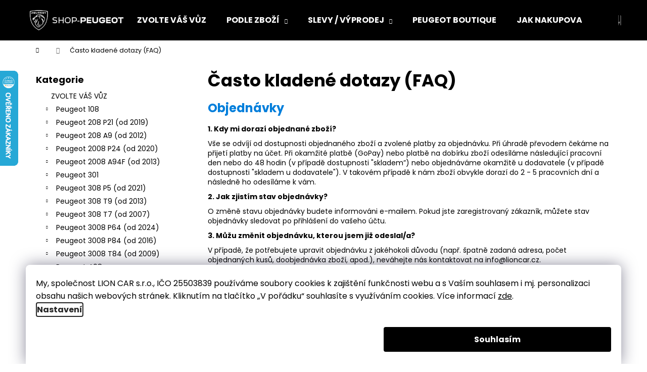

--- FILE ---
content_type: text/html; charset=utf-8
request_url: https://www.shop-peugeot.cz/casto-kladene-dotazy--faq/
body_size: 30711
content:
<!doctype html><html lang="cs" dir="ltr" class="header-background-dark external-fonts-loaded"><head><meta charset="utf-8" /><meta name="viewport" content="width=device-width,initial-scale=1" /><title>Často kladené dotazy (FAQ) - shop-peugeot.cz</title><link rel="preconnect" href="https://cdn.myshoptet.com" /><link rel="dns-prefetch" href="https://cdn.myshoptet.com" /><link rel="preload" href="https://cdn.myshoptet.com/prj/dist/master/cms/libs/jquery/jquery-1.11.3.min.js" as="script" /><link href="https://cdn.myshoptet.com/prj/dist/master/cms/templates/frontend_templates/shared/css/font-face/poppins.css" rel="stylesheet"><link href="https://cdn.myshoptet.com/prj/dist/master/shop/dist/font-shoptet-12.css.d637f40c301981789c16.css" rel="stylesheet"><script>
dataLayer = [];
dataLayer.push({'shoptet' : {
    "pageId": 2318,
    "pageType": "article",
    "currency": "CZK",
    "currencyInfo": {
        "decimalSeparator": ",",
        "exchangeRate": 1,
        "priceDecimalPlaces": 2,
        "symbol": "K\u010d",
        "symbolLeft": 0,
        "thousandSeparator": " "
    },
    "language": "cs",
    "projectId": 331610,
    "cartInfo": {
        "id": null,
        "freeShipping": false,
        "freeShippingFrom": 2499,
        "leftToFreeGift": {
            "formattedPrice": "0 K\u010d",
            "priceLeft": 0
        },
        "freeGift": false,
        "leftToFreeShipping": {
            "priceLeft": 2499,
            "dependOnRegion": 0,
            "formattedPrice": "2 499 K\u010d"
        },
        "discountCoupon": [],
        "getNoBillingShippingPrice": {
            "withoutVat": 0,
            "vat": 0,
            "withVat": 0
        },
        "cartItems": [],
        "taxMode": "ORDINARY"
    },
    "cart": [],
    "customer": {
        "priceRatio": 1,
        "priceListId": 1,
        "groupId": null,
        "registered": false,
        "mainAccount": false
    }
}});
dataLayer.push({'cookie_consent' : {
    "marketing": "denied",
    "analytics": "denied"
}});
document.addEventListener('DOMContentLoaded', function() {
    shoptet.consent.onAccept(function(agreements) {
        if (agreements.length == 0) {
            return;
        }
        dataLayer.push({
            'cookie_consent' : {
                'marketing' : (agreements.includes(shoptet.config.cookiesConsentOptPersonalisation)
                    ? 'granted' : 'denied'),
                'analytics': (agreements.includes(shoptet.config.cookiesConsentOptAnalytics)
                    ? 'granted' : 'denied')
            },
            'event': 'cookie_consent'
        });
    });
});
</script>

<!-- Google Tag Manager -->
<script>(function(w,d,s,l,i){w[l]=w[l]||[];w[l].push({'gtm.start':
new Date().getTime(),event:'gtm.js'});var f=d.getElementsByTagName(s)[0],
j=d.createElement(s),dl=l!='dataLayer'?'&l='+l:'';j.async=true;j.src=
'https://www.googletagmanager.com/gtm.js?id='+i+dl;f.parentNode.insertBefore(j,f);
})(window,document,'script','dataLayer','GTM-TFWBHN3');</script>
<!-- End Google Tag Manager -->

<meta property="og:type" content="website"><meta property="og:site_name" content="shop-peugeot.cz"><meta property="og:url" content="https://www.shop-peugeot.cz/casto-kladene-dotazy--faq/"><meta property="og:title" content="Často kladené dotazy (FAQ) - shop-peugeot.cz"><meta name="author" content="shop-peugeot.cz"><meta name="web_author" content="Shoptet.cz"><meta name="dcterms.rightsHolder" content="www.shop-peugeot.cz"><meta name="robots" content="index,follow"><meta property="og:image" content="https://cdn.myshoptet.com/usr/www.shop-peugeot.cz/user/front_images/ogImage/hp.jpg?t=1769238648"><meta property="og:description" content="Často kladené dotazy (FAQ), shop-peugeot.cz"><meta name="description" content="Často kladené dotazy (FAQ), shop-peugeot.cz"><meta name="google-site-verification" content="MJCpfQYITg2nQdLkUc5_ngURgsciOZfew2RNytJ3bqI"><style>:root {--color-primary: #000000;--color-primary-h: 0;--color-primary-s: 0%;--color-primary-l: 0%;--color-primary-hover: #343434;--color-primary-hover-h: 0;--color-primary-hover-s: 0%;--color-primary-hover-l: 20%;--color-secondary: #000000;--color-secondary-h: 0;--color-secondary-s: 0%;--color-secondary-l: 0%;--color-secondary-hover: #007edb;--color-secondary-hover-h: 205;--color-secondary-hover-s: 100%;--color-secondary-hover-l: 43%;--color-tertiary: #E2E2E2;--color-tertiary-h: 0;--color-tertiary-s: 0%;--color-tertiary-l: 89%;--color-tertiary-hover: #E2E2E2;--color-tertiary-hover-h: 0;--color-tertiary-hover-s: 0%;--color-tertiary-hover-l: 89%;--color-header-background: #000000;--template-font: "Poppins";--template-headings-font: "Poppins";--header-background-url: url("[data-uri]");--cookies-notice-background: #F8FAFB;--cookies-notice-color: #252525;--cookies-notice-button-hover: #27263f;--cookies-notice-link-hover: #3b3a5f;--templates-update-management-preview-mode-content: "Náhled aktualizací šablony je aktivní pro váš prohlížeč."}</style>
    
    <link href="https://cdn.myshoptet.com/prj/dist/master/shop/dist/main-12.less.a712b24f4ee06168baf8.css" rel="stylesheet" />
        
    <script>var shoptet = shoptet || {};</script>
    <script src="https://cdn.myshoptet.com/prj/dist/master/shop/dist/main-3g-header.js.05f199e7fd2450312de2.js"></script>
<!-- User include --><!-- api 427(81) html code header -->
<link rel="stylesheet" href="https://cdn.myshoptet.com/usr/api2.dklab.cz/user/documents/_doplnky/instagram/331610/10/331610_10.css" type="text/css" /><style>
        :root {
            --dklab-instagram-header-color: #000000;  
            --dklab-instagram-header-background: #DDDDDD;  
            --dklab-instagram-font-weight: 700;
            --dklab-instagram-font-size: 180%;
            --dklab-instagram-logoUrl: url(https://cdn.myshoptet.com/usr/api2.dklab.cz/user/documents/_doplnky/instagram/img/logo-duha.png); 
            --dklab-instagram-logo-size-width: 40px;
            --dklab-instagram-logo-size-height: 40px;                        
            --dklab-instagram-hover-content: "\e902";                        
            --dklab-instagram-padding: 0px;                        
            --dklab-instagram-border-color: #888888;
            
        }
        </style>
<!-- service 421(75) html code header -->
<style>
body:not(.template-07):not(.template-09):not(.template-10):not(.template-11):not(.template-12):not(.template-13):not(.template-14) #return-to-top i::before {content: 'a';}
#return-to-top i:before {content: '\e911';}
#return-to-top {
z-index: 99999999;
    position: fixed;
    bottom: 45px;
    right: 20px;
background: rgba(0, 0, 0, 0.7);
    width: 50px;
    height: 50px;
    display: block;
    text-decoration: none;
    -webkit-border-radius: 35px;
    -moz-border-radius: 35px;
    border-radius: 35px;
    display: none;
    -webkit-transition: all 0.3s linear;
    -moz-transition: all 0.3s ease;
    -ms-transition: all 0.3s ease;
    -o-transition: all 0.3s ease;
    transition: all 0.3s ease;
}
#return-to-top i {color: #fff;margin: -10px 0 0 -10px;position: relative;left: 50%;top: 50%;font-size: 19px;-webkit-transition: all 0.3s ease;-moz-transition: all 0.3s ease;-ms-transition: all 0.3s ease;-o-transition: all 0.3s ease;transition: all 0.3s ease;height: 20px;width: 20px;text-align: center;display: block;font-style: normal;}
#return-to-top:hover {
    background: rgba(0, 0, 0, 0.9);
}
#return-to-top:hover i {
    color: #fff;
}
.icon-chevron-up::before {
font-weight: bold;
}
.ordering-process #return-to-top{display: none !important;}
</style>
<!-- service 427(81) html code header -->
<link rel="stylesheet" href="https://cdn.myshoptet.com/usr/api2.dklab.cz/user/documents/_doplnky/instagram/font/instagramplus.css" type="text/css" />

<!-- service 417(71) html code header -->
<style>
@media screen and (max-width: 767px) {
body.sticky-mobile:not(.paxio-merkur):not(.venus) .dropdown {display: none !important;}
body.sticky-mobile:not(.paxio-merkur):not(.venus) .languagesMenu{right: 98px; position: absolute;}
body.sticky-mobile:not(.paxio-merkur):not(.venus) .languagesMenu .caret{display: none !important;}
body.sticky-mobile:not(.paxio-merkur):not(.venus) .languagesMenu.open .languagesMenu__content {display: block;right: 0;left: auto;}
.template-12 #header .site-name {max-width: 40% !important;}
}
@media screen and (-ms-high-contrast: active), (-ms-high-contrast: none) {
.template-12 #header {position: fixed; width: 100%;}
.template-12 #content-wrapper.content-wrapper{padding-top: 80px;}
}
.sticky-mobile #header-image{display: none;}
@media screen and (max-width: 640px) {
.template-04.sticky-mobile #header-cart{position: fixed;top: 3px;right: 92px;}
.template-04.sticky-mobile #header-cart::before {font-size: 32px;}
.template-04.sticky-mobile #header-cart strong{display: none;}
}
@media screen and (min-width: 641px) {
.dklabGarnet #main-wrapper {overflow: visible !important;}
}
.dklabGarnet.sticky-mobile #logo img {top: 0 !important;}
@media screen and (min-width: 768px){
.top-navigation-bar .site-name {display: none;}
}
/*NOVÁ VERZE MOBILNÍ HLAVIČKY*/
@media screen and (max-width: 767px){
.scrolled-down body:not(.ordering-process):not(.search-window-visible) .top-navigation-bar {transform: none !important;}
.scrolled-down body:not(.ordering-process):not(.search-window-visible) #header .site-name {transform: none !important;}
.scrolled-down body:not(.ordering-process):not(.search-window-visible) #header .cart-count {transform: none !important;}
.scrolled-down #header {transform: none !important;}

body.template-11.mobile-header-version-1:not(.paxio-merkur):not(.venus) .top-navigation-bar .site-name{display: none !important;}
body.template-11.mobile-header-version-1:not(.paxio-merkur):not(.venus) #header .cart-count {top: -39px !important;position: absolute !important;}
.template-11.sticky-mobile.mobile-header-version-1 .responsive-tools > a[data-target="search"] {visibility: visible;}
.template-12.mobile-header-version-1 #header{position: fixed !important;}
.template-09.mobile-header-version-1.sticky-mobile .top-nav .subnav-left {visibility: visible;}
}

/*Disco*/
@media screen and (min-width: 768px){
.template-13:not(.jupiter) #header, .template-14 #header{position: sticky;top: 0;z-index: 8;}
.template-14.search-window-visible #header{z-index: 9999;}
body.navigation-hovered::before {z-index: 7;}
/*
.template-13 .top-navigation-bar{z-index: 10000;}
.template-13 .popup-widget {z-index: 10001;}
*/
.scrolled .template-13 #header, .scrolled .template-14 #header{box-shadow: 0 2px 10px rgba(0,0,0,0.1);}
.search-focused::before{z-index: 8;}
.top-navigation-bar{z-index: 9;position: relative;}
.paxio-merkur.top-navigation-menu-visible #header .search-form .form-control {z-index: 1;}
.paxio-merkur.top-navigation-menu-visible .search-form::before {z-index: 1;}
.scrolled .popup-widget.cart-widget {position: fixed;top: 68px !important;}

/* MERKUR */
.paxio-merkur.sticky-mobile.template-11 #oblibeneBtn{line-height: 70px !important;}
}


/* VENUS */
@media screen and (min-width: 768px){
.venus.sticky-mobile:not(.ordering-process) #header {position: fixed !important;width: 100%;transform: none !important;translate: none !important;box-shadow: 0 2px 10px rgba(0,0,0,0.1);visibility: visible !important;opacity: 1 !important;}
.venus.sticky-mobile:not(.ordering-process) .overall-wrapper{padding-top: 160px;}
.venus.sticky-mobile.type-index:not(.ordering-process) .overall-wrapper{padding-top: 85px;}
.venus.sticky-mobile:not(.ordering-process) #content-wrapper.content-wrapper {padding-top: 0 !important;}
}
@media screen and (max-width: 767px){
.template-14 .top-navigation-bar > .site-name{display: none !important;}
.template-14 #header .header-top .header-top-wrapper .site-name{margin: 0;}
}
/* JUPITER */
@media screen and (max-width: 767px){
.scrolled-down body.jupiter:not(.ordering-process):not(.search-window-visible) #header .site-name {-webkit-transform: translateX(-50%) !important;transform: translateX(-50%) !important;}
}
@media screen and (min-width: 768px){
.jupiter.sticky-header #header::after{display: none;}
.jupiter.sticky-header #header{position: fixed; top: 0; width: 100%;z-index: 99;}
.jupiter.sticky-header.ordering-process #header{position: relative;}
.jupiter.sticky-header .overall-wrapper{padding-top: 182px;}
.jupiter.sticky-header.ordering-process .overall-wrapper{padding-top: 0;}
.jupiter.sticky-header #header .header-top {height: 80px;}
}
</style>
<!-- service 460(113) html code header -->
<style>
.param-filter-single{border: 0; padding: 0;}
.param-filter-single .parametric-filter{display: none;padding: 0 20px 10px 20px;left: 25%;position: absolute;top: 0;width: 75%;}
.param-filter-single.otevreny .parametric-filter{display: block;}
.param-filter-single > form > strong {cursor: pointer;margin: 0 0 -1px 0 !important;padding: 8px 20px;border: 1px solid #eee;background-color: #fafafa;text-align: left;font-weight: 300 !important;font-size: 14px;width: 25%;border-left: 0;line-height: 20px;}
.param-filter-single.otevreny > form > strong{border-right: 0;background-color: #fff; font-weight: 400 !important;}
.param-filter-single:first-child > form > strong{border-top: 0;}
#category-filter-hover-content{position: relative;padding: 0;}
#param-filter-left {width: 72%;order: 1;}
#param-filter-center{width: 100%;order: 3;background-color: #eee;padding: 4px 0 7px 0;margin-top: 7px;}
#param-filter-right{width: 28%;order: 2;}
#param-filter-left label {padding-right: 0; width: auto; margin-right: 40px;}
.sklad{color: #78a206;}
#clear-filters .param-filter-single-cell:not(.active){display: none;}
#clear-filters .parametric-filter{left: 0;padding-bottom: 0;display: flex !important;display: -webkit-flex;display: -o-flex;display: -ms-flex; margin: 0;position: relative;flex-wrap: wrap;-webkit-flex-wrap: -o-wrap;flex-wrap: -ms-wrap;flex-wrap: wrap;width: auto;}
#clear-filters .parametric-filter br{display: none;}
#clear-filters .param-filter-single > form > strong{width: auto;display: inline-block;background: none;font-weight: bold !important;padding: 0;text-transform: none; border: 0;white-space: pre;}
#clear-filters .param-filter-single > form > strong::after{content: ":";}
#clear-filters form{display: flex;display: -webkit-flex;display: -o-flex;display: -ms-flex;}
#clear-filters .parametric-filter .param-filter-single-cell{width: auto;margin: 4px 20px 4px 0;}
#clear-filters .param-filter-single-cell input, #clear-filters .param-filter-single-cell .parametric-filter-cell-count{display: none;}
#clear-filters .param-filter-single-cell label{padding-left: 0;}
#clear-filters .param-filter-single-cell label::before{content: "x";font-weight: bold;position: relative;top: -1px;}
#param-filter-bottom {background: #fafafa; display: block; margin: 0; border-width: 1px; border-color: #eee; border-style: none solid solid solid; padding: 0;}
#param-filter-bottom.aktivni-filtr-ano::before{content: "Zvolené filtry";display: block;width: 100%;background: #eee;text-align: center;padding: 10px;text-transform: uppercase;}
#clear-filters {padding: 5px 20px;}
#clear-filters .param-filter-single{border-bottom: 1px solid #eee !important;padding: 3px 0;}
#clear-filters > a {text-align: center; display: block; font-weight: 400; margin: 6px 0 1px 0; font-size: 13px; text-decoration: none;}
#clear-filters > a::before{display: none;}
#category-filter {background: #fafafa; border-width: 1px; border-color: #eee; border-style: solid solid none solid;display: flex;flex-wrap: wrap;display: -webkit-flex;display: -o-flex;display: -ms-flex; margin: 0;position: relative;flex-wrap: wrap;-webkit-flex-wrap: -o-wrap;flex-wrap: -ms-wrap;flex-wrap: wrap; padding-bottom: 0;}
#stock-filter {display: none;}
#param-filter-right .button{padding: 4px 10px;font-weight: 400;max-width: 220px;position: relative;top: -4px;}
.template-05 #category-filter {padding: 0;}
.template-05 #param-filter-left{padding: 15px 0 5px 15px;}
.template-05 #param-filter-right{padding: 15px 15px 5px 0;}
.template-05 #param-filter-right .button{top: 0;}
#category-filter-wrapper{margin-bottom: 20px;}

@media screen and (max-width: 1199px) {
#param-filter-left label {margin-right: 20px;}
#first-price, #last-price, #slider-wrapper strong {width: 24%;}
.category-filter-manufacturers {margin-top: 0;}
#param-filter-actual-button {display: none !important;}
}
@media screen and (max-width: 767px) {
.parametric-filter .param-filter-single-cell{width: 50%;}
.param-filter-single .parametric-filter {left: 0; position: relative; width: 100%;}
#param-filter-left .parametric-filter {display: block !important;position: relative;left: 0;padding-left: 0;padding-right: 0;width: 100%;text-align: left;}
.parametric-filter {display: block;}
#param-filter-left, #param-filter-right {width: 100%;}
#param-filter-left .parametric-filter > * {width: 50%;display: inline-block;text-align: left;margin: 3px 0;}
#param-filter-center {padding: 7px 0;margin-bottom: 0;}
.param-filter-single > form > strong{width: 100%;border-right: 0;}
.category-filter-manufacturers + #category-filter-hover {display: block !important;}
#param-filter-right{text-align: center;}
#clear-filters .parametric-filter .param-filter-single-cell.active{display: inline-block;}
.template-05 #param-filter-right {padding: 0;}
.template-05 #param-filter-left {padding: 15px 15px 0 15px;}
.template-05 #cat-price-filter {margin-top: 0;}
}
@media screen and (max-width: 480px) {
.parametric-filter .param-filter-single-cell{width: 100%;}
#first-price, #last-price, #slider-wrapper strong {margin-top: 6px !important; width: 18%;}
.template-05 #first-price, .template-05 #last-price, .template-05 #slider-wrapper strong {width: 24%;}
#clear-filters form {display: block;}
#clear-filters .param-filter-single > form > strong{width: 100%; text-align: center;}
#clear-filters .parametric-filter{padding: 4px 0; display: block !important; text-align: center;}
#clear-filters .parametric-filter .param-filter-single-cell {margin: 4px 10px;}
}
@media screen and (max-width: 360px) {
.category-filter-manufacturers + #category-filter-hover {margin-top: -44px;}
}

</style>
<!-- project html code header -->
<link type="text/css" rel="stylesheet" media="screen" href="/user/documents/upload/DMupravy/shop-peugeot.cz.min.css?10"/>

<!--
<link rel="stylesheet" type="text/css" href="//cdn.jsdelivr.net/npm/slick-carousel@1.8.1/slick/slick.css"/>
-->

<style>
:root {
    --lista_pismo: #000000;
    --lista_pozadi: #7EE69E;
    --vyrazne: #CD625C;
}
</style>

<style type="text/css">
  .welcome-text-block {color: #009bdf; line-height: 1.2; padding-bottom: 10px;}
  .welcome-text-block .category-buttons {padding: 0; text-align: center; margin-bottom: 10px;}
  .welcome-text-block .category-buttons .button {padding: 0; margin: 0 5px;}
  .welcome-text-block .category-buttons .button:hover a {background-color: #2980b9 !important;}
  .welcome-text-block .category-buttons .button a {display: block;}
  .welcome-text-block div {margin-top: 10px;}
  
  body:not(.admin-logged) #siteCSMTmsg {
  display: none;
  }
</style>

<style> #return-to-top {bottom: 100px;} </style>
<!-- /User include --><link rel="shortcut icon" href="/favicon.ico" type="image/x-icon" /><link rel="canonical" href="https://www.shop-peugeot.cz/casto-kladene-dotazy--faq/" />    <script>
        var _hwq = _hwq || [];
        _hwq.push(['setKey', '213527BD8B187B45A33035649B2AAB26']);
        _hwq.push(['setTopPos', '75']);
        _hwq.push(['showWidget', '21']);
        (function() {
            var ho = document.createElement('script');
            ho.src = 'https://cz.im9.cz/direct/i/gjs.php?n=wdgt&sak=213527BD8B187B45A33035649B2AAB26';
            var s = document.getElementsByTagName('script')[0]; s.parentNode.insertBefore(ho, s);
        })();
    </script>
    <!-- Global site tag (gtag.js) - Google Analytics -->
    <script async src="https://www.googletagmanager.com/gtag/js?id=16965628896"></script>
    <script>
        
        window.dataLayer = window.dataLayer || [];
        function gtag(){dataLayer.push(arguments);}
        

                    console.debug('default consent data');

            gtag('consent', 'default', {"ad_storage":"denied","analytics_storage":"denied","ad_user_data":"denied","ad_personalization":"denied","wait_for_update":500});
            dataLayer.push({
                'event': 'default_consent'
            });
        
        gtag('js', new Date());

        
                gtag('config', 'G-5X091SWYT2', {"groups":"GA4","send_page_view":false,"content_group":"article","currency":"CZK","page_language":"cs"});
        
                gtag('config', 'AW-10853925195', {"allow_enhanced_conversions":true});
        
                gtag('config', 'AW-16965628896', {"allow_enhanced_conversions":true});
        
        
        
        
                    gtag('event', 'page_view', {"send_to":"GA4","page_language":"cs","content_group":"article","currency":"CZK"});
        
        
        
        
        
        
        
        
        
        
        
        
        
        document.addEventListener('DOMContentLoaded', function() {
            if (typeof shoptet.tracking !== 'undefined') {
                for (var id in shoptet.tracking.bannersList) {
                    gtag('event', 'view_promotion', {
                        "send_to": "UA",
                        "promotions": [
                            {
                                "id": shoptet.tracking.bannersList[id].id,
                                "name": shoptet.tracking.bannersList[id].name,
                                "position": shoptet.tracking.bannersList[id].position
                            }
                        ]
                    });
                }
            }

            shoptet.consent.onAccept(function(agreements) {
                if (agreements.length !== 0) {
                    console.debug('gtag consent accept');
                    var gtagConsentPayload =  {
                        'ad_storage': agreements.includes(shoptet.config.cookiesConsentOptPersonalisation)
                            ? 'granted' : 'denied',
                        'analytics_storage': agreements.includes(shoptet.config.cookiesConsentOptAnalytics)
                            ? 'granted' : 'denied',
                                                                                                'ad_user_data': agreements.includes(shoptet.config.cookiesConsentOptPersonalisation)
                            ? 'granted' : 'denied',
                        'ad_personalization': agreements.includes(shoptet.config.cookiesConsentOptPersonalisation)
                            ? 'granted' : 'denied',
                        };
                    console.debug('update consent data', gtagConsentPayload);
                    gtag('consent', 'update', gtagConsentPayload);
                    dataLayer.push(
                        { 'event': 'update_consent' }
                    );
                }
            });
        });
    </script>
</head><body class="desktop id-2318 in-casto-kladene-dotazy--faq template-12 type-page multiple-columns-body columns-3 ums_forms_redesign--off ums_a11y_category_page--on ums_discussion_rating_forms--off ums_flags_display_unification--on ums_a11y_login--on mobile-header-version-0"><noscript>
    <style>
        #header {
            padding-top: 0;
            position: relative !important;
            top: 0;
        }
        .header-navigation {
            position: relative !important;
        }
        .overall-wrapper {
            margin: 0 !important;
        }
        body:not(.ready) {
            visibility: visible !important;
        }
    </style>
    <div class="no-javascript">
        <div class="no-javascript__title">Musíte změnit nastavení vašeho prohlížeče</div>
        <div class="no-javascript__text">Podívejte se na: <a href="https://www.google.com/support/bin/answer.py?answer=23852">Jak povolit JavaScript ve vašem prohlížeči</a>.</div>
        <div class="no-javascript__text">Pokud používáte software na blokování reklam, může být nutné povolit JavaScript z této stránky.</div>
        <div class="no-javascript__text">Děkujeme.</div>
    </div>
</noscript>

        <div id="fb-root"></div>
        <script>
            window.fbAsyncInit = function() {
                FB.init({
                    autoLogAppEvents : true,
                    xfbml            : true,
                    version          : 'v24.0'
                });
            };
        </script>
        <script async defer crossorigin="anonymous" src="https://connect.facebook.net/cs_CZ/sdk.js#xfbml=1&version=v24.0"></script>
<!-- Google Tag Manager (noscript) -->
<noscript><iframe src="https://www.googletagmanager.com/ns.html?id=GTM-TFWBHN3"
height="0" width="0" style="display:none;visibility:hidden"></iframe></noscript>
<!-- End Google Tag Manager (noscript) -->

    <div class="siteCookies siteCookies--bottom siteCookies--light js-siteCookies" role="dialog" data-testid="cookiesPopup" data-nosnippet>
        <div class="siteCookies__form">
            <div class="siteCookies__content">
                <div class="siteCookies__text">
                    <span>My, společnost LION CAR s.r.o., IČO 25503839 používáme soubory cookies k zajištění funkčnosti webu a s Vaším souhlasem i mj. personalizaci obsahu našich webových stránek. Kliknutím na tlačítko „V pořádku“ souhlasíte s využíváním cookies.</span> Více informací <a href="http://www.shop-peugeot.cz/podminky-ochrany-osobnich-udaju/" target="\">zde</a>.
                </div>
                <p class="siteCookies__links">
                    <button class="siteCookies__link js-cookies-settings" aria-label="Nastavení cookies" data-testid="cookiesSettings">Nastavení</button>
                </p>
            </div>
            <div class="siteCookies__buttonWrap">
                                <button class="siteCookies__button js-cookiesConsentSubmit" value="all" aria-label="Přijmout cookies" data-testid="buttonCookiesAccept">Souhlasím</button>
            </div>
        </div>
        <script>
            document.addEventListener("DOMContentLoaded", () => {
                const siteCookies = document.querySelector('.js-siteCookies');
                document.addEventListener("scroll", shoptet.common.throttle(() => {
                    const st = document.documentElement.scrollTop;
                    if (st > 1) {
                        siteCookies.classList.add('siteCookies--scrolled');
                    } else {
                        siteCookies.classList.remove('siteCookies--scrolled');
                    }
                }, 100));
            });
        </script>
    </div>
<a href="#content" class="skip-link sr-only">Přejít na obsah</a><div class="overall-wrapper">
    <div class="user-action">
                        <dialog id="login" class="dialog dialog--modal dialog--fullscreen js-dialog--modal" aria-labelledby="loginHeading">
        <div class="dialog__close dialog__close--arrow">
                        <button type="button" class="btn toggle-window-arr" data-dialog-close data-testid="backToShop">Zpět <span>do obchodu</span></button>
            </div>
        <div class="dialog__wrapper">
            <div class="dialog__content dialog__content--form">
                <div class="dialog__header">
                    <h2 id="loginHeading" class="dialog__heading dialog__heading--login">Přihlášení k vašemu účtu</h2>
                </div>
                <div id="customerLogin" class="dialog__body">
                    <form action="/action/Customer/Login/" method="post" id="formLoginIncluded" class="csrf-enabled formLogin" data-testid="formLogin"><input type="hidden" name="referer" value="" /><div class="form-group"><div class="input-wrapper email js-validated-element-wrapper no-label"><input type="email" name="email" class="form-control" autofocus placeholder="E-mailová adresa (např. jan@novak.cz)" data-testid="inputEmail" autocomplete="email" required /></div></div><div class="form-group"><div class="input-wrapper password js-validated-element-wrapper no-label"><input type="password" name="password" class="form-control" placeholder="Heslo" data-testid="inputPassword" autocomplete="current-password" required /><span class="no-display">Nemůžete vyplnit toto pole</span><input type="text" name="surname" value="" class="no-display" /></div></div><div class="form-group"><div class="login-wrapper"><button type="submit" class="btn btn-secondary btn-text btn-login" data-testid="buttonSubmit">Přihlásit se</button><div class="password-helper"><a href="/registrace/" data-testid="signup" rel="nofollow">Nová registrace</a><a href="/klient/zapomenute-heslo/" rel="nofollow">Zapomenuté heslo</a></div></div></div><div class="social-login-buttons"><div class="social-login-buttons-divider"><span>nebo</span></div><div class="form-group"><a href="/action/Social/login/?provider=Google" class="login-btn google" rel="nofollow"><span class="login-google-icon"></span><strong>Přihlásit se přes Google</strong></a></div></div></form>
                </div>
            </div>
        </div>
    </dialog>
            </div>
<header id="header"><div class="container navigation-wrapper"><div class="site-name"><a href="/" data-testid="linkWebsiteLogo"><img src="https://cdn.myshoptet.com/usr/www.shop-peugeot.cz/user/logos/newlogo4-1.png" alt="shop-peugeot.cz" fetchpriority="low" /></a></div><nav id="navigation" aria-label="Hlavní menu" data-collapsible="true"><div class="navigation-in menu"><ul class="menu-level-1" role="menubar" data-testid="headerMenuItems"><li class="menu-item-698 ext" role="none"><a href="/podle-modelu/" data-testid="headerMenuItem" role="menuitem" aria-haspopup="true" aria-expanded="false"><b>ZVOLTE VÁŠ VŮZ</b><span class="submenu-arrow"></span></a><ul class="menu-level-2" aria-label="ZVOLTE VÁŠ VŮZ" tabindex="-1" role="menu"><li class="menu-item-788" role="none"><a href="/peugeot-108/" data-image="https://cdn.myshoptet.com/usr/www.shop-peugeot.cz/user/categories/thumb/108_newsa.jpg" data-testid="headerMenuItem" role="menuitem"><span>Peugeot 108</span></a>
                        </li><li class="menu-item-1586" role="none"><a href="/peugeot-208-p21--od-2019/" data-image="https://cdn.myshoptet.com/usr/www.shop-peugeot.cz/user/categories/thumb/208_newsky.jpg" data-testid="headerMenuItem" role="menuitem"><span>Peugeot 208 P21 (od 2019)</span></a>
                        </li><li class="menu-item-1589" role="none"><a href="/peugeot-208-a9--2012-2019-/" data-image="https://cdn.myshoptet.com/usr/www.shop-peugeot.cz/user/categories/thumb/208oldnewsint.jpg" data-testid="headerMenuItem" role="menuitem"><span>Peugeot 208 A9 (od 2012)</span></a>
                        </li><li class="menu-item-1571" role="none"><a href="/peugeot-2008-p24e--2020-dosud-/" data-image="https://cdn.myshoptet.com/usr/www.shop-peugeot.cz/user/categories/thumb/2008s_newsint.jpg" data-testid="headerMenuItem" role="menuitem"><span>Peugeot 2008 P24 (od 2020)</span></a>
                        </li><li class="menu-item-1568" role="none"><a href="/peugeot-2008-a94f--2013-2019-/" data-image="https://cdn.myshoptet.com/usr/www.shop-peugeot.cz/user/categories/thumb/peugeot-2008-old.png" data-testid="headerMenuItem" role="menuitem"><span>Peugeot 2008 A94F (od 2013)</span></a>
                        </li><li class="menu-item-1952" role="none"><a href="/peugeot-301/" data-image="https://cdn.myshoptet.com/usr/www.shop-peugeot.cz/user/categories/thumb/301_newctegorymix.jpg" data-testid="headerMenuItem" role="menuitem"><span>Peugeot 301</span></a>
                        </li><li class="menu-item-2528" role="none"><a href="/peugeot-308-p5--2021-dosud/" data-image="https://cdn.myshoptet.com/usr/www.shop-peugeot.cz/user/categories/thumb/308_categorynew.jpg" data-testid="headerMenuItem" role="menuitem"><span>Peugeot 308 P5 (od 2021)</span></a>
                        </li><li class="menu-item-1766" role="none"><a href="/peugeot-308-t9--2013-2021-/" data-image="https://cdn.myshoptet.com/usr/www.shop-peugeot.cz/user/categories/thumb/308_2015.jpg" data-testid="headerMenuItem" role="menuitem"><span>Peugeot 308 T9 (od 2013)</span></a>
                        </li><li class="menu-item-1769" role="none"><a href="/peugeot-308-t7--2007-2013-/" data-image="https://cdn.myshoptet.com/usr/www.shop-peugeot.cz/user/categories/thumb/308_2010.jpg" data-testid="headerMenuItem" role="menuitem"><span>Peugeot 308 T7 (od 2007)</span></a>
                        </li><li class="menu-item-2829" role="none"><a href="/peugeot-3008-p64--2024-dosud-/" data-image="https://cdn.myshoptet.com/usr/www.shop-peugeot.cz/user/categories/thumb/new_3008_2024.jpg" data-testid="headerMenuItem" role="menuitem"><span>Peugeot 3008 P64 (od 2024)</span></a>
                        </li><li class="menu-item-1646" role="none"><a href="/peugeot-3008-p84--2016-2024-/" data-image="https://cdn.myshoptet.com/usr/www.shop-peugeot.cz/user/categories/thumb/3008_newcate.jpg" data-testid="headerMenuItem" role="menuitem"><span>Peugeot 3008 P84 (od 2016)</span></a>
                        </li><li class="menu-item-1649" role="none"><a href="/peugeot-3008-t84e--2009-2016-/" data-image="https://cdn.myshoptet.com/usr/www.shop-peugeot.cz/user/categories/thumb/peugeot-3008-old.jpg" data-testid="headerMenuItem" role="menuitem"><span>Peugeot 3008 T84 (od 2009)</span></a>
                        </li><li class="menu-item-2742" role="none"><a href="/peugeot-408/" data-image="https://cdn.myshoptet.com/usr/www.shop-peugeot.cz/user/categories/thumb/408_newcategorymix.jpg" data-testid="headerMenuItem" role="menuitem"><span>Peugeot 408</span></a>
                        </li><li class="menu-item-1826" role="none"><a href="/peugeot-508-r8--2018-dosud-/" data-image="https://cdn.myshoptet.com/usr/www.shop-peugeot.cz/user/categories/thumb/508-new.jpg" data-testid="headerMenuItem" role="menuitem"><span>Peugeot 508 R8 (od 2018)</span></a>
                        </li><li class="menu-item-1829" role="none"><a href="/peugeot-508--2010-2018-/" data-image="https://cdn.myshoptet.com/usr/www.shop-peugeot.cz/user/categories/thumb/508-old.jpg" data-testid="headerMenuItem" role="menuitem"><span>Peugeot 508 MK1 (od 2010)</span></a>
                        </li><li class="menu-item-2912" role="none"><a href="/peugeot-5008-p74--2024-dosud-/" data-image="https://cdn.myshoptet.com/usr/www.shop-peugeot.cz/user/categories/thumb/5008_p74_2024.png" data-testid="headerMenuItem" role="menuitem"><span>Peugeot 5008 P74 (od 2024)</span></a>
                        </li><li class="menu-item-1706" role="none"><a href="/peugeot-5008-p87--2017-2024-/" data-image="https://cdn.myshoptet.com/usr/www.shop-peugeot.cz/user/categories/thumb/5008_newctegorymix.jpg" data-testid="headerMenuItem" role="menuitem"><span>Peugeot 5008 P87 (od 2017)</span></a>
                        </li><li class="menu-item-1709" role="none"><a href="/peugeot-5008-t87e--2009-2017-/" data-image="https://cdn.myshoptet.com/usr/www.shop-peugeot.cz/user/categories/thumb/5008-t87e-old.jpg" data-testid="headerMenuItem" role="menuitem"><span>Peugeot 5008 T87 (od 2009)</span></a>
                        </li><li class="menu-item-809" role="none"><a href="/peugeot-rifter/" data-image="https://cdn.myshoptet.com/usr/www.shop-peugeot.cz/user/categories/thumb/rifter_newsa.jpg" data-testid="headerMenuItem" role="menuitem"><span>Peugeot Rifter</span></a>
                        </li><li class="menu-item-815" role="none"><a href="/peugeot-traveller/" data-image="https://cdn.myshoptet.com/usr/www.shop-peugeot.cz/user/categories/thumb/traveller_newsa.jpg" data-testid="headerMenuItem" role="menuitem"><span>Peugeot Traveller</span></a>
                        </li><li class="menu-item-812" role="none"><a href="/peugeot-partner/" data-image="https://cdn.myshoptet.com/usr/www.shop-peugeot.cz/user/categories/thumb/partner_newsa.jpg" data-testid="headerMenuItem" role="menuitem"><span>Peugeot Partner</span></a>
                        </li><li class="menu-item-818" role="none"><a href="/peugeot-expert/" data-image="https://cdn.myshoptet.com/usr/www.shop-peugeot.cz/user/categories/thumb/expert_newsa.jpg" data-testid="headerMenuItem" role="menuitem"><span>Peugeot Expert</span></a>
                        </li><li class="menu-item-821" role="none"><a href="/peugeot-boxer/" data-image="https://cdn.myshoptet.com/usr/www.shop-peugeot.cz/user/categories/thumb/boxer_newsa.jpg" data-testid="headerMenuItem" role="menuitem"><span>Peugeot Boxer</span></a>
                        </li></ul></li>
<li class="menu-item-695 ext" role="none"><a href="/podle-zbozi/" data-testid="headerMenuItem" role="menuitem" aria-haspopup="true" aria-expanded="false"><b>PODLE ZBOŽÍ</b><span class="submenu-arrow"></span></a><ul class="menu-level-2" aria-label="PODLE ZBOŽÍ" tabindex="-1" role="menu"><li class="menu-item-704" role="none"><a href="/vnitrni-vybava/" data-image="https://cdn.myshoptet.com/usr/www.shop-peugeot.cz/user/categories/thumb/vnitrni-vybava.jpg" data-testid="headerMenuItem" role="menuitem"><span>Vnitřní výbava</span></a>
                        </li><li class="menu-item-707" role="none"><a href="/vnejsi-vybava/" data-image="https://cdn.myshoptet.com/usr/www.shop-peugeot.cz/user/categories/thumb/vnejsi-vybava.jpg" data-testid="headerMenuItem" role="menuitem"><span>Vnější výbava</span></a>
                        </li><li class="menu-item-740" role="none"><a href="/kola-a-disky/" data-image="https://cdn.myshoptet.com/usr/www.shop-peugeot.cz/user/categories/thumb/akce_hlin__kov___disky_peugeot.png" data-testid="headerMenuItem" role="menuitem"><span>Kola a disky</span></a>
                        </li><li class="menu-item-782" role="none"><a href="/lakove-tuzky-spreje/" data-image="https://cdn.myshoptet.com/usr/www.shop-peugeot.cz/user/categories/thumb/sadasdasdqw.jpg" data-testid="headerMenuItem" role="menuitem"><span>Opravné tužky na lak</span></a>
                        </li><li class="menu-item-2459" role="none"><a href="/opravne-laky-ve-spreji/" data-image="https://cdn.myshoptet.com/usr/www.shop-peugeot.cz/user/categories/thumb/xasasasdad.jpg" data-testid="headerMenuItem" role="menuitem"><span>Opravné laky ve spreji</span></a>
                        </li><li class="menu-item-1460" role="none"><a href="/autobaterie/" data-image="https://cdn.myshoptet.com/usr/www.shop-peugeot.cz/user/categories/thumb/autobaterie.jpg" data-testid="headerMenuItem" role="menuitem"><span>Autobaterie</span></a>
                        </li><li class="menu-item-1505" role="none"><a href="/tazne-zarizeni/" data-image="https://cdn.myshoptet.com/usr/www.shop-peugeot.cz/user/categories/thumb/tazne-odnimatelna-koule-rifter.jpg" data-testid="headerMenuItem" role="menuitem"><span>Tažné zařízení</span></a>
                        </li><li class="menu-item-2270" role="none"><a href="/elektricke-prislusenstvi/" data-image="https://cdn.myshoptet.com/usr/www.shop-peugeot.cz/user/categories/thumb/nabijeci-stanice-16-3_7kw-1.jpg" data-testid="headerMenuItem" role="menuitem"><span>Elektrické příslušenství</span></a>
                        </li><li class="menu-item-746" role="none"><a href="/oleje-a-udrzba/" data-image="https://cdn.myshoptet.com/usr/www.shop-peugeot.cz/user/categories/thumb/oleje_total_mini.jpg" data-testid="headerMenuItem" role="menuitem"><span>Oleje a údržba</span></a>
                        </li></ul></li>
<li class="menu-item-2186 ext" role="none"><a href="/akcni-prislusenstvi/" data-testid="headerMenuItem" role="menuitem" aria-haspopup="true" aria-expanded="false"><b>SLEVY / VÝPRODEJ</b><span class="submenu-arrow"></span></a><ul class="menu-level-2" aria-label="SLEVY / VÝPRODEJ" tabindex="-1" role="menu"><li class="menu-item-2621" role="none"><a href="/stresni-tyce-a-nosice-kol/" data-image="https://cdn.myshoptet.com/usr/www.shop-peugeot.cz/user/categories/thumb/nosi__e_peugeot_sleva_2025_30.png" data-testid="headerMenuItem" role="menuitem"><span>Střešní nosiče</span></a>
                        </li><li class="menu-item-2615" role="none"><a href="/koberce/" data-image="https://cdn.myshoptet.com/usr/www.shop-peugeot.cz/user/categories/thumb/koberce_peugeot_sleva_2025.png" data-testid="headerMenuItem" role="menuitem"><span>Autokoberce</span></a>
                        </li><li class="menu-item-2618" role="none"><a href="/vany-do-zavazadelniku/" data-image="https://cdn.myshoptet.com/usr/www.shop-peugeot.cz/user/categories/thumb/vany_peugeot_sleva_2025.jpg" data-testid="headerMenuItem" role="menuitem"><span>Vany do zavazadelníku</span></a>
                        </li><li class="menu-item-2306" role="none"><a href="/hlinikova-kola-sleva/" data-image="https://cdn.myshoptet.com/usr/www.shop-peugeot.cz/user/categories/thumb/hlinkove_kola_peugeot_sleva.png" data-testid="headerMenuItem" role="menuitem"><span>Hliníková kola</span></a>
                        </li><li class="menu-item-2702" role="none"><a href="/plechova-kola-2/" data-image="https://cdn.myshoptet.com/usr/www.shop-peugeot.cz/user/categories/thumb/plechov___kola_peugeot_sleva.png" data-testid="headerMenuItem" role="menuitem"><span>Plechová kola</span></a>
                        </li><li class="menu-item-2699" role="none"><a href="/poklice-2/" data-image="https://cdn.myshoptet.com/usr/www.shop-peugeot.cz/user/categories/thumb/poklice_peugeot_sleva.png" data-testid="headerMenuItem" role="menuitem"><span>Poklice</span></a>
                        </li><li class="menu-item-2705" role="none"><a href="/srouby-a-krytky-2/" data-image="https://cdn.myshoptet.com/usr/www.shop-peugeot.cz/user/categories/thumb/krytky_sleva15.jpg" data-testid="headerMenuItem" role="menuitem"><span>Krytky a šrouby</span></a>
                        </li><li class="menu-item-2624" role="none"><a href="/slunecni-clony/" data-image="https://cdn.myshoptet.com/usr/www.shop-peugeot.cz/user/categories/thumb/clony_sleva_2025.png" data-testid="headerMenuItem" role="menuitem"><span>Sluneční clony</span></a>
                        </li><li class="menu-item-2715" role="none"><a href="/autobaterie-2/" data-image="https://cdn.myshoptet.com/usr/www.shop-peugeot.cz/user/categories/thumb/autobaterie_sleva_2025.png" data-testid="headerMenuItem" role="menuitem"><span>Autobaterie</span></a>
                        </li><li class="menu-item-2297" role="none"><a href="/tazne-zarizeni-20/" data-image="https://cdn.myshoptet.com/usr/www.shop-peugeot.cz/user/categories/thumb/ta__n___sleva20.jpg" data-testid="headerMenuItem" role="menuitem"><span>Tažné zařízení</span></a>
                        </li><li class="menu-item-2821" role="none"><a href="/autokosmetika-2/" data-image="https://cdn.myshoptet.com/usr/www.shop-peugeot.cz/user/categories/thumb/autokosmetika_sleva20.jpg" data-testid="headerMenuItem" role="menuitem"><span>Autokosmetika</span></a>
                        </li></ul></li>
<li class="menu-item-2826" role="none"><a href="/peugeot-boutique/" data-testid="headerMenuItem" role="menuitem" aria-expanded="false"><b>PEUGEOT BOUTIQUE</b></a></li>
<li class="menu-item-1457" role="none"><a href="/jak-nakupovat/" data-testid="headerMenuItem" role="menuitem" aria-expanded="false"><b>JAK NAKUPOVAT</b></a></li>
<li class="menu-item-2300" role="none"><a href="/dostupnost/" data-testid="headerMenuItem" role="menuitem" aria-expanded="false"><b>DOSTUPNOST ZBOŽÍ</b></a></li>
<li class="menu-item-2630" role="none"><a href="/blog/" data-testid="headerMenuItem" role="menuitem" aria-expanded="false"><b>BLOG</b></a></li>
<li class="menu-item-1448" role="none"><a href="/kontakt/" data-testid="headerMenuItem" role="menuitem" aria-expanded="false"><b>KONTAKTY</b></a></li>
</ul></div><span class="navigation-close"></span></nav><div class="menu-helper" data-testid="hamburgerMenu"><span>Více</span></div>

    <div class="navigation-buttons">
                <a href="#" class="toggle-window" data-target="search" data-testid="linkSearchIcon"><span class="sr-only">Hledat</span></a>
                    
        <button class="top-nav-button top-nav-button-login" type="button" data-dialog-id="login" aria-haspopup="dialog" aria-controls="login" data-testid="signin">
            <span class="sr-only">Přihlášení</span>
        </button>
                    <a href="/kosik/" class="toggle-window cart-count" data-target="cart" data-testid="headerCart" rel="nofollow" aria-haspopup="dialog" aria-expanded="false" aria-controls="cart-widget"><span class="sr-only">Nákupní košík</span></a>
        <a href="#" class="toggle-window" data-target="navigation" data-testid="hamburgerMenu"><span class="sr-only">Menu</span></a>
    </div>

</div></header><!-- / header -->


<div id="content-wrapper" class="container content-wrapper">
    
                                <div class="breadcrumbs navigation-home-icon-wrapper" itemscope itemtype="https://schema.org/BreadcrumbList">
                                                                            <span id="navigation-first" data-basetitle="shop-peugeot.cz" itemprop="itemListElement" itemscope itemtype="https://schema.org/ListItem">
                <a href="/" itemprop="item" class="navigation-home-icon"><span class="sr-only" itemprop="name">Domů</span></a>
                <span class="navigation-bullet">/</span>
                <meta itemprop="position" content="1" />
            </span>
                                            <span id="navigation-1" itemprop="itemListElement" itemscope itemtype="https://schema.org/ListItem" data-testid="breadcrumbsLastLevel">
                <meta itemprop="item" content="https://www.shop-peugeot.cz/casto-kladene-dotazy--faq/" />
                <meta itemprop="position" content="2" />
                <span itemprop="name" data-title="Často kladené dotazy (FAQ)">Často kladené dotazy (FAQ)</span>
            </span>
            </div>
            
    <div class="content-wrapper-in">
                                                <aside class="sidebar sidebar-left"  data-testid="sidebarMenu">
                                                                                                <div class="sidebar-inner">
                                                                                                        <div class="box box-bg-variant box-categories">    <div class="skip-link__wrapper">
        <span id="categories-start" class="skip-link__target js-skip-link__target sr-only" tabindex="-1">&nbsp;</span>
        <a href="#categories-end" class="skip-link skip-link--start sr-only js-skip-link--start">Přeskočit kategorie</a>
    </div>

<h4>Kategorie</h4>


<div id="categories"><div class="categories cat-01 expandable expanded" id="cat-698"><div class="topic"><a href="/podle-modelu/">ZVOLTE VÁŠ VŮZ<span class="cat-trigger">&nbsp;</span></a></div>

                    <ul class=" expanded">
                                        <li class="
                                 expandable                                 external">
                <a href="/peugeot-108/">
                    Peugeot 108
                    <span class="cat-trigger">&nbsp;</span>                </a>
                                                            

    
                                                </li>
                                <li class="
                                 expandable                                 external">
                <a href="/peugeot-208-p21--od-2019/">
                    Peugeot 208 P21 (od 2019)
                    <span class="cat-trigger">&nbsp;</span>                </a>
                                                            

    
                                                </li>
                                <li class="
                                 expandable                                 external">
                <a href="/peugeot-208-a9--2012-2019-/">
                    Peugeot 208 A9 (od 2012)
                    <span class="cat-trigger">&nbsp;</span>                </a>
                                                            

    
                                                </li>
                                <li class="
                                 expandable                                 external">
                <a href="/peugeot-2008-p24e--2020-dosud-/">
                    Peugeot 2008 P24 (od 2020)
                    <span class="cat-trigger">&nbsp;</span>                </a>
                                                            

    
                                                </li>
                                <li class="
                                 expandable                                 external">
                <a href="/peugeot-2008-a94f--2013-2019-/">
                    Peugeot 2008 A94F (od 2013)
                    <span class="cat-trigger">&nbsp;</span>                </a>
                                                            

    
                                                </li>
                                <li class="
                                 expandable                                 external">
                <a href="/peugeot-301/">
                    Peugeot 301
                    <span class="cat-trigger">&nbsp;</span>                </a>
                                                            

    
                                                </li>
                                <li class="
                                 expandable                                 external">
                <a href="/peugeot-308-p5--2021-dosud/">
                    Peugeot 308 P5 (od 2021)
                    <span class="cat-trigger">&nbsp;</span>                </a>
                                                            

    
                                                </li>
                                <li class="
                                 expandable                                 external">
                <a href="/peugeot-308-t9--2013-2021-/">
                    Peugeot 308 T9 (od 2013)
                    <span class="cat-trigger">&nbsp;</span>                </a>
                                                            

    
                                                </li>
                                <li class="
                                 expandable                                 external">
                <a href="/peugeot-308-t7--2007-2013-/">
                    Peugeot 308 T7 (od 2007)
                    <span class="cat-trigger">&nbsp;</span>                </a>
                                                            

    
                                                </li>
                                <li class="
                                 expandable                                 external">
                <a href="/peugeot-3008-p64--2024-dosud-/">
                    Peugeot 3008 P64 (od 2024)
                    <span class="cat-trigger">&nbsp;</span>                </a>
                                                            

    
                                                </li>
                                <li class="
                                 expandable                                 external">
                <a href="/peugeot-3008-p84--2016-2024-/">
                    Peugeot 3008 P84 (od 2016)
                    <span class="cat-trigger">&nbsp;</span>                </a>
                                                            

    
                                                </li>
                                <li class="
                                 expandable                                 external">
                <a href="/peugeot-3008-t84e--2009-2016-/">
                    Peugeot 3008 T84 (od 2009)
                    <span class="cat-trigger">&nbsp;</span>                </a>
                                                            

    
                                                </li>
                                <li class="
                                 expandable                                 external">
                <a href="/peugeot-408/">
                    Peugeot 408
                    <span class="cat-trigger">&nbsp;</span>                </a>
                                                            

    
                                                </li>
                                <li class="
                                 expandable                                 external">
                <a href="/peugeot-508-r8--2018-dosud-/">
                    Peugeot 508 R8 (od 2018)
                    <span class="cat-trigger">&nbsp;</span>                </a>
                                                            

    
                                                </li>
                                <li class="
                                 expandable                                 external">
                <a href="/peugeot-508--2010-2018-/">
                    Peugeot 508 MK1 (od 2010)
                    <span class="cat-trigger">&nbsp;</span>                </a>
                                                            

    
                                                </li>
                                <li class="
                                 expandable                                 external">
                <a href="/peugeot-5008-p74--2024-dosud-/">
                    Peugeot 5008 P74 (od 2024)
                    <span class="cat-trigger">&nbsp;</span>                </a>
                                                            

    
                                                </li>
                                <li class="
                                 expandable                                 external">
                <a href="/peugeot-5008-p87--2017-2024-/">
                    Peugeot 5008 P87 (od 2017)
                    <span class="cat-trigger">&nbsp;</span>                </a>
                                                            

    
                                                </li>
                                <li class="
                                 expandable                                 external">
                <a href="/peugeot-5008-t87e--2009-2017-/">
                    Peugeot 5008 T87 (od 2009)
                    <span class="cat-trigger">&nbsp;</span>                </a>
                                                            

    
                                                </li>
                                <li class="
                                 expandable                                 external">
                <a href="/peugeot-rifter/">
                    Peugeot Rifter
                    <span class="cat-trigger">&nbsp;</span>                </a>
                                                            

    
                                                </li>
                                <li class="
                                 expandable                                 external">
                <a href="/peugeot-traveller/">
                    Peugeot Traveller
                    <span class="cat-trigger">&nbsp;</span>                </a>
                                                            

    
                                                </li>
                                <li class="
                                 expandable                                 external">
                <a href="/peugeot-partner/">
                    Peugeot Partner
                    <span class="cat-trigger">&nbsp;</span>                </a>
                                                            

    
                                                </li>
                                <li class="
                                 expandable                                 external">
                <a href="/peugeot-expert/">
                    Peugeot Expert
                    <span class="cat-trigger">&nbsp;</span>                </a>
                                                            

    
                                                </li>
                                <li class="
                                 expandable                                 external">
                <a href="/peugeot-boxer/">
                    Peugeot Boxer
                    <span class="cat-trigger">&nbsp;</span>                </a>
                                                            

    
                                                </li>
                </ul>
    </div><div class="categories cat-02 expandable expanded" id="cat-695"><div class="topic"><a href="/podle-zbozi/">PODLE ZBOŽÍ<span class="cat-trigger">&nbsp;</span></a></div>

                    <ul class=" expanded">
                                        <li class="
                                 expandable                                 external">
                <a href="/vnitrni-vybava/">
                    Vnitřní výbava
                    <span class="cat-trigger">&nbsp;</span>                </a>
                                                            

    
                                                </li>
                                <li class="
                                 expandable                                 external">
                <a href="/vnejsi-vybava/">
                    Vnější výbava
                    <span class="cat-trigger">&nbsp;</span>                </a>
                                                            

    
                                                </li>
                                <li class="
                                 expandable                                 external">
                <a href="/kola-a-disky/">
                    Kola a disky
                    <span class="cat-trigger">&nbsp;</span>                </a>
                                                            

    
                                                </li>
                                <li >
                <a href="/lakove-tuzky-spreje/">
                    Opravné tužky na lak
                                    </a>
                                                                </li>
                                <li >
                <a href="/opravne-laky-ve-spreji/">
                    Opravné laky ve spreji
                                    </a>
                                                                </li>
                                <li >
                <a href="/autobaterie/">
                    Autobaterie
                                    </a>
                                                                </li>
                                <li class="
                                 expandable                                 external">
                <a href="/tazne-zarizeni/">
                    Tažné zařízení
                    <span class="cat-trigger">&nbsp;</span>                </a>
                                                            

    
                                                </li>
                                <li >
                <a href="/elektricke-prislusenstvi/">
                    Elektrické příslušenství
                                    </a>
                                                                </li>
                                <li class="
                                 expandable                                 external">
                <a href="/oleje-a-udrzba/">
                    Oleje a údržba
                    <span class="cat-trigger">&nbsp;</span>                </a>
                                                            

    
                                                </li>
                </ul>
    </div><div class="categories cat-01 expandable external" id="cat-2186"><div class="topic"><a href="/akcni-prislusenstvi/">SLEVY / VÝPRODEJ<span class="cat-trigger">&nbsp;</span></a></div>

    </div><div class="categories cat-02 external" id="cat-2826"><div class="topic"><a href="/peugeot-boutique/">PEUGEOT BOUTIQUE<span class="cat-trigger">&nbsp;</span></a></div></div></div>

    <div class="skip-link__wrapper">
        <a href="#categories-start" class="skip-link skip-link--end sr-only js-skip-link--end" tabindex="-1" hidden>Přeskočit kategorie</a>
        <span id="categories-end" class="skip-link__target js-skip-link__target sr-only" tabindex="-1">&nbsp;</span>
    </div>
</div>
                                                                                                                                                                            <div class="box box-bg-default box-sm box-topProducts">        <div class="top-products-wrapper js-top10" >
        <h4><span>Top 10 produktů</span></h4>
        <ol class="top-products">
                            <li class="display-image">
                                            <a href="/upevnovaci-sroub-pro-hlinikove-rafky/" class="top-products-image">
                            <img src="data:image/svg+xml,%3Csvg%20width%3D%22100%22%20height%3D%22100%22%20xmlns%3D%22http%3A%2F%2Fwww.w3.org%2F2000%2Fsvg%22%3E%3C%2Fsvg%3E" alt="upevnovaci sroub lite rafky" width="100" height="100"  data-src="https://cdn.myshoptet.com/usr/www.shop-peugeot.cz/user/shop/related/1589_upevnovaci-sroub-lite-rafky.jpg?6230c926" fetchpriority="low" />
                        </a>
                                        <a href="/upevnovaci-sroub-pro-hlinikove-rafky/" class="top-products-content">
                        <span class="top-products-name">  Upevňovací šroub pro hliníkové ráfky</span>
                        
                                                        <strong>
                                165 Kč
                                    

                            </strong>
                                                    
                    </a>
                </li>
                            <li class="display-image">
                                            <a href="/upevnovaci-sroub-pro-plechove-rafky/" class="top-products-image">
                            <img src="data:image/svg+xml,%3Csvg%20width%3D%22100%22%20height%3D%22100%22%20xmlns%3D%22http%3A%2F%2Fwww.w3.org%2F2000%2Fsvg%22%3E%3C%2Fsvg%3E" alt="upevnovaci sroub plechove kola" width="100" height="100"  data-src="https://cdn.myshoptet.com/usr/www.shop-peugeot.cz/user/shop/related/1586_upevnovaci-sroub-plechove-kola.jpg?6230c926" fetchpriority="low" />
                        </a>
                                        <a href="/upevnovaci-sroub-pro-plechove-rafky/" class="top-products-content">
                        <span class="top-products-name">  Upevňovací šroub pro plechové ráfky</span>
                        
                                                        <strong>
                                99 Kč
                                    

                            </strong>
                                                    
                    </a>
                </li>
                            <li class="display-image">
                                            <a href="/stredovy-ozdobny-kryt-kola-15--peugeot-boxer--1-ks/" class="top-products-image">
                            <img src="data:image/svg+xml,%3Csvg%20width%3D%22100%22%20height%3D%22100%22%20xmlns%3D%22http%3A%2F%2Fwww.w3.org%2F2000%2Fsvg%22%3E%3C%2Fsvg%3E" alt="poklice 15 boxer" width="100" height="100"  data-src="https://cdn.myshoptet.com/usr/www.shop-peugeot.cz/user/shop/related/2942_poklice-15-boxer.jpg?6230c926" fetchpriority="low" />
                        </a>
                                        <a href="/stredovy-ozdobny-kryt-kola-15--peugeot-boxer--1-ks/" class="top-products-content">
                        <span class="top-products-name">  Středový ozdobný kryt kola 15&quot; Peugeot Boxer, 1 ks</span>
                        
                                                        <strong>
                                209 Kč
                                    

                            </strong>
                                                    
                    </a>
                </li>
                            <li class="display-image">
                                            <a href="/peugeot-klicenka-brand-logo/" class="top-products-image">
                            <img src="data:image/svg+xml,%3Csvg%20width%3D%22100%22%20height%3D%22100%22%20xmlns%3D%22http%3A%2F%2Fwww.w3.org%2F2000%2Fsvg%22%3E%3C%2Fsvg%3E" alt="Klíčenka Peugeot" width="100" height="100"  data-src="https://cdn.myshoptet.com/usr/www.shop-peugeot.cz/user/shop/related/3924_klicenka-peugeot.jpg?65b0187c" fetchpriority="low" />
                        </a>
                                        <a href="/peugeot-klicenka-brand-logo/" class="top-products-content">
                        <span class="top-products-name">  PEUGEOT KLÍČENKA BRAND LOGO</span>
                        
                                                        <strong>
                                185 Kč
                                    

                            </strong>
                                                    
                    </a>
                </li>
                            <li class="display-image">
                                            <a href="/upevnovaci-sroub-pro-plechove-rafky-3/" class="top-products-image">
                            <img src="data:image/svg+xml,%3Csvg%20width%3D%22100%22%20height%3D%22100%22%20xmlns%3D%22http%3A%2F%2Fwww.w3.org%2F2000%2Fsvg%22%3E%3C%2Fsvg%3E" alt="upevnovaci sroub plechove kola" width="100" height="100"  data-src="https://cdn.myshoptet.com/usr/www.shop-peugeot.cz/user/shop/related/2846_upevnovaci-sroub-plechove-kola.jpg?6230c926" fetchpriority="low" />
                        </a>
                                        <a href="/upevnovaci-sroub-pro-plechove-rafky-3/" class="top-products-content">
                        <span class="top-products-name">  Upevňovací šroub pro plechové ráfky</span>
                        
                                                        <strong>
                                112 Kč
                                    

                            </strong>
                                                    
                    </a>
                </li>
                            <li class="display-image">
                                            <a href="/krytka-sroubu-pro-hlinikova-kola/" class="top-products-image">
                            <img src="data:image/svg+xml,%3Csvg%20width%3D%22100%22%20height%3D%22100%22%20xmlns%3D%22http%3A%2F%2Fwww.w3.org%2F2000%2Fsvg%22%3E%3C%2Fsvg%3E" alt="krytka sroubu kola peugeot chromovana" width="100" height="100"  data-src="https://cdn.myshoptet.com/usr/www.shop-peugeot.cz/user/shop/related/1496_krytka-sroubu-kola-peugeot-chromovana.jpg?6230c926" fetchpriority="low" />
                        </a>
                                        <a href="/krytka-sroubu-pro-hlinikova-kola/" class="top-products-content">
                        <span class="top-products-name">  Krytka šroubu pro hliníková kola</span>
                        
                                                        <strong>
                                85 Kč
                                    

                            </strong>
                                                    
                    </a>
                </li>
                            <li class="display-image">
                                            <a href="/stredovy-okrasny-kryt-kola-peugeot-expert--traveller--1-ks/" class="top-products-image">
                            <img src="data:image/svg+xml,%3Csvg%20width%3D%22100%22%20height%3D%22100%22%20xmlns%3D%22http%3A%2F%2Fwww.w3.org%2F2000%2Fsvg%22%3E%3C%2Fsvg%3E" alt="ozdobny kryt traveller expert" width="100" height="100"  data-src="https://cdn.myshoptet.com/usr/www.shop-peugeot.cz/user/shop/related/3353_ozdobny-kryt-traveller-expert.jpg?6230c926" fetchpriority="low" />
                        </a>
                                        <a href="/stredovy-okrasny-kryt-kola-peugeot-expert--traveller--1-ks/" class="top-products-content">
                        <span class="top-products-name">  Středový okrasný kryt kola Peugeot Expert, Traveller, 1 ks</span>
                        
                                                        <strong>
                                396 Kč
                                    

                            </strong>
                                                    
                    </a>
                </li>
                            <li class="display-image">
                                            <a href="/upevnovaci-sroub-pro-plechove-rafky-2/" class="top-products-image">
                            <img src="data:image/svg+xml,%3Csvg%20width%3D%22100%22%20height%3D%22100%22%20xmlns%3D%22http%3A%2F%2Fwww.w3.org%2F2000%2Fsvg%22%3E%3C%2Fsvg%3E" alt="upevnovaci sroub plechove kola" width="100" height="100"  data-src="https://cdn.myshoptet.com/usr/www.shop-peugeot.cz/user/shop/related/2843_upevnovaci-sroub-plechove-kola.jpg?6230c926" fetchpriority="low" />
                        </a>
                                        <a href="/upevnovaci-sroub-pro-plechove-rafky-2/" class="top-products-content">
                        <span class="top-products-name">  Upevňovací šroub pro plechové ráfky</span>
                        
                                                        <strong>
                                150 Kč
                                    

                            </strong>
                                                    
                    </a>
                </li>
                            <li class="display-image">
                                            <a href="/gumove-koberce-novy-peugeot-2008-p24/" class="top-products-image">
                            <img src="data:image/svg+xml,%3Csvg%20width%3D%22100%22%20height%3D%22100%22%20xmlns%3D%22http%3A%2F%2Fwww.w3.org%2F2000%2Fsvg%22%3E%3C%2Fsvg%3E" alt="gumove koberce peugeot 2008" width="100" height="100"  data-src="https://cdn.myshoptet.com/usr/www.shop-peugeot.cz/user/shop/related/938_gumove-koberce-peugeot-2008.jpg?6821e8b4" fetchpriority="low" />
                        </a>
                                        <a href="/gumove-koberce-novy-peugeot-2008-p24/" class="top-products-content">
                        <span class="top-products-name">  Gumové koberce nový Peugeot 2008 P24</span>
                        
                                                        <strong>
                                1 297 Kč
                                    

                            </strong>
                                                    
                    </a>
                </li>
                            <li class="display-image">
                                            <a href="/vune-do-auta---peugeot/" class="top-products-image">
                            <img src="data:image/svg+xml,%3Csvg%20width%3D%22100%22%20height%3D%22100%22%20xmlns%3D%22http%3A%2F%2Fwww.w3.org%2F2000%2Fsvg%22%3E%3C%2Fsvg%3E" alt="VUNEDOAUTA" width="100" height="100"  data-src="https://cdn.myshoptet.com/usr/www.shop-peugeot.cz/user/shop/related/4346_vunedoauta.png?67e67e36" fetchpriority="low" />
                        </a>
                                        <a href="/vune-do-auta---peugeot/" class="top-products-content">
                        <span class="top-products-name">  Vůně do auta s logem Peugeot</span>
                        
                                                        <strong>
                                189 Kč
                                    

                            </strong>
                                                    
                    </a>
                </li>
                    </ol>
    </div>
</div>
                                                                                                            <div class="box box-bg-variant box-sm box-search"><div class="search search-widget" data-testid="searchWidget">
    <h4><span>Vyhledávání</span></h4>
            <form class="search-form compact-form" action="/action/ProductSearch/prepareString/" method="post" id="formSearchFormWidget" data-testid="searchFormWidget">
            <fieldset>
                <input type="hidden" name="language" value="cs" />
                                <input type="search" name="string" id="s-word" class="form-control js-search-input"
                    placeholder="Název produktu..."
                    autocomplete="off"
                    data-testid="searchInput"
                />
                                <button type="submit" class="btn btn-default btn-arrow-right" data-testid="searchBtn"><span class="sr-only">Hledat</span></button>
            </fieldset>
        </form>
    </div>
</div>
                                                                    </div>
                                                            </aside>
                            <main id="content" class="content narrow">
                            <div class="content-inner">
    <article itemscope itemtype="https://schema.org/Article" class="pageArticleDetail">
        <header itemprop="headline"><h1>Často kladené dotazy (FAQ)</h1></header>
            <div itemprop="about">
                <h2><span style="color: #007edb;">Objednávky</span></h2>
<p><strong>1. Kdy mi dorazí objednané zboží?&nbsp;</strong></p>
<p>Vše se odvíjí od dostupnosti objednaného zboží a zvolené platby za objednávku. Při úhradě převodem čekáme na přijetí platby na účet. Při okamžité platbě (GoPay) nebo platbě na dobírku zboží odesíláme následující pracovní den nebo do 48 hodin (v případě dostupnosti "skladem”) nebo objednáváme okamžitě u dodavatele (v případě dostupnosti "skladem u dodavatele"). V takovém případě k nám zboží obvykle dorazí do 2 - 5 pracovních dní a následně ho odesíláme k vám.&nbsp;</p>
<p><strong>2. Jak zjistím stav objednávky?</strong></p>
<p>O změně stavu objednávky budete informováni e-mailem. Pokud jste zaregistrovaný zákazník, můžete stav objednávky sledovat po přihlášení do vašeho účtu.</p>
<p><strong>3. Můžu změnit objednávku, kterou jsem již odeslal/a?</strong></p>
<p>V případě, že potřebujete upravit objednávku z jakéhokoli důvodu (např. špatně zadaná adresa, počet objednaných kusů, doobjednávka zboží, apod.), neváhejte nás kontaktovat na <a href="mailto:info@lioncar.cz">info@lioncar.cz</a>.&nbsp;</p>
<p><strong>4. Nedaří se mi zaplatit online platbou GoPay, co mám dělat?</strong></p>
<p>Pokud se nezdařila platba přes GoPay, není nutné vytvářet novou objednávku. Prosíme o trpělivost, zašleme vám e-mail s informacemi o úhradě na účet, případně dobírkou.&nbsp;</p>
<p><strong>5. Kdy si můžu vyzvednout zboží při osobním odběru?</strong></p>
<p>Jakmile je zboží připraveno k odběru na naší provozovně LION CAR s.r.o., budete informování prostřednictvím e-mailu nebo telefonicky.&nbsp;</p>
<p><strong>6. V objednávce si chci zvolit platbu na dobírku, tato možnost se mi ale nenabízí. Jak to?</strong></p>
<p>U konkrétních typů zboží, např. hliníkových a plechových disků, tažných zařízení, střešních boxů a dalších, vyžadujeme platbu předem. Je to z důvodu předchozích špatných zkušeností.&nbsp;<br /><br /></p>
<h2><span style="color: #007edb;">Reklamace</span></h2>
<p><strong><span style="color: #000000;">7. Zakoupené zboží mi nevyhovuje, mohu jej vrátit?</span></strong></p>
<p><span style="color: #000000;">Ano, při splnění zákonných podmínek je možné zboží vrátit. Musí však být nepoškozené, bez známek používání a v původním obalu. Více informací o reklamacích najdete v <a href="/obchodni-podminky/">Obchodních podmínkách</a>. Při reklamaci je nutné vyplnit&nbsp;<strong><a href="/user/documents/upload/Formulář pro odstoupení od smlouvy.pdf" title="Formulář pro odstoupení od smlouvy">Formulář pro odstoupení od smlouvy</a>.</strong></span></p>
<p><strong><span style="color: #000000;">8. Co musí obsahovat zásilka, kterou odesílám k reklamaci?</span></strong></p>
<p>Musí obsahovat reklamované zboží, řádně vyplněný formulář pro odstoupení od smlouvy a fakturu. Zásilku odešlete zpět na adresu naší provozovny.</p>
<p><strong>9. Jak dlouho trvá vyřízení reklamace?</strong></p>
<p>Zákonná lhůta pro vyřízení reklamace je 30 dní. Nicméně snažíme se reklamaci vyřídit co nejdříve.</p>
<p>&nbsp;</p>
<h2><span style="color: #007edb;">Zboží</span></h2>
<p><strong>10.</strong>&nbsp;<strong>Je zboží, které prodáváte, originální?</strong></p>
<p>Ano, zboží, které máme v nabídce, je originální příslušenství Peugeot. Nemusíte se tak obávat, že by zboží nesedlo do vašeho vozu, jako tomu může být u neoriginálního zboží</p>
<p><strong>11. Nenašel jsem zboží, které potřebuji. Co teď?</strong></p>
<p>Neváhejte nás kontaktovat na e-mailu <a href="mailto:nahradnilydily@lioncar.cz">info@lioncar.cz</a>&nbsp;a my se to pokusíme sehnat.&nbsp;.&nbsp;</p>
<p><strong>12. Nejsem si jistý/á s výběrem správného zboží pro můj vůz. Pomůžete mi?</strong></p>
<p>Ano, neváhejte nás kontaktovat buď na e-mailu nebo do livechatu v pravém dolním rohu e-shopu. Zašlete nám rovnou VIN vašeho vozidla a my zkontrolujeme kompatibilitu daného zboží s vaším vozidlem.&nbsp;</p>
<p><strong>13. Proč nemáte v nabídce příslušenství na starší vozy Peugeot?</strong></p>
<p>U starších vozů je dostupnost originálního příslušenství a doplňků Peugeot již značně omezena ze strany dodavatele Peugeot. Neváhejte nás však kontaktovat, pokud je zboží skladem u dodavatele, můžeme vám ho sehnat.&nbsp;</p>
<p><strong><span style="color: #000000;">14. Mohu si zboží s doporučenou odbornou montáží namontovat sám/sama?</span></strong></p>
<p><span style="color: #000000;">Zboží vám vydáme / odešleme, ale důrazně doporučujeme provést montáž v našem nebo jiném autorizovaném servisu Peugeot. Navíc pro platnost záruky je požadovaná odborná montáž.&nbsp;</span></p>
<p>&nbsp;</p>
<p><span><strong>Kontaktní formulář</strong></span></p>
<p><span><p>Máte nějaké otázky? Zodpovíme je. Prosíme o pečlivé vyplnění kontaktních údajů.</p>

<form action="/action/MailForm/SendEmail/" method="post" id="formContact">

    <fieldset>

    <input type="hidden" name="formId" value="1" />

        <div class="form-group js-validated-element-wrapper">
            <label for="fullName"><span class="required-asterisk">Jméno a příjmení</span></label>
            <input type="text" value="" name="fullName" id="fullName" class="form-control" required />
                        <span class="no-display">Nevyplňujte toto pole:</span>
            <input type="text" name="surname" value="" class="no-display" />
        </div>

        <div class="form-group js-validated-element-wrapper">
            <label for="email"><span class="required-asterisk">E-mail</span></label>
            <input type="email" value="" name="email" id="email" class="form-control" required />
        </div>

        <div class="form-group js-validated-element-wrapper">
            <label for="message"><span class="required-asterisk">Zpráva</span></label>
            <textarea name="message" rows="7" class="form-control" required></textarea>
        </div>

                            <div class="form-group js-validated-element-wrapper consents consents-first">
            <input
                type="hidden"
                name="consents[]"
                id="consents40"
                value="40"
                                                        data-special-message="validatorConsent"
                            />
                                        <label for="consents40" class="whole-width">
                                        Vložením zprávy souhlasíte s <a href="/podminky-ochrany-osobnich-udaju/" target="_blank" rel="noopener noreferrer">podmínkami ochrany osobních údajů</a>
                </label>
                    </div>
    
        <fieldset class="box box-sm box-bg-default">
    <h4>Bezpečnostní kontrola</h4>
    <div class="form-group captcha-image">
        <img src="[data-uri]" alt="" data-testid="imageCaptcha" width="150" height="40"  fetchpriority="low" />
    </div>
    <div class="form-group js-validated-element-wrapper smart-label-wrapper">
        <label for="captcha"><span class="required-asterisk">Opište text z obrázku</span></label>
        <input type="text" id="captcha" name="captcha" class="form-control js-validate js-validate-required">
    </div>
</fieldset>

        <div class="form-group submit-wrapper">
            <input type="submit" value="Odeslat" class="btn btn-primary" />
        </div>

    </fieldset>
</form>
</span></p>
            </div>
        
    </article>

    </div>
                    </main>
    </div>
    
            
    
                    <div id="cart-widget" class="content-window cart-window" role="dialog" aria-hidden="true">
                <div class="content-window-in cart-window-in">
                                <button type="button" class="btn toggle-window-arr toggle-window" data-target="cart" data-testid="backToShop" aria-controls="cart-widget">Zpět <span>do obchodu</span></button>
                        <div class="container place-cart-here">
                        <div class="loader-overlay">
                            <div class="loader"></div>
                        </div>
                    </div>
                </div>
            </div>
            <div class="content-window search-window" itemscope itemtype="https://schema.org/WebSite">
                <meta itemprop="headline" content="Často kladené dotazy (FAQ)"/><meta itemprop="url" content="https://www.shop-peugeot.cz"/><meta itemprop="text" content="Často kladené dotazy (FAQ), shop-peugeot.cz"/>                <div class="content-window-in search-window-in">
                                <button type="button" class="btn toggle-window-arr toggle-window" data-target="search" data-testid="backToShop" aria-controls="cart-widget">Zpět <span>do obchodu</span></button>
                        <div class="container">
                        <div class="search"><h2>Co potřebujete najít?</h2><form action="/action/ProductSearch/prepareString/" method="post"
    id="formSearchForm" class="search-form compact-form js-search-main"
    itemprop="potentialAction" itemscope itemtype="https://schema.org/SearchAction" data-testid="searchForm">
    <fieldset>
        <meta itemprop="target"
            content="https://www.shop-peugeot.cz/vyhledavani/?string={string}"/>
        <input type="hidden" name="language" value="cs"/>
        
            
<input
    type="search"
    name="string"
        class="query-input form-control search-input js-search-input lg"
    placeholder="Napište, co hledáte"
    autocomplete="off"
    required
    itemprop="query-input"
    aria-label="Vyhledávání"
    data-testid="searchInput"
>
            <button type="submit" class="btn btn-default btn-arrow-right btn-lg" data-testid="searchBtn"><span class="sr-only">Hledat</span></button>
        
    </fieldset>
</form>
<h3>Doporučujeme</h3><div class="recommended-products"><a href="#" class="browse next"><span class="sr-only">Následující</span></a><a href="#" class="browse prev inactive"><span class="sr-only">Předchozí</span></a><div class="indicator"><div></div></div><div class="row active"><div class="col-sm-4"><a href="/upevnovaci-sroub-pro-hlinikove-rafky/" class="recommended-product"><img src="data:image/svg+xml,%3Csvg%20width%3D%22100%22%20height%3D%22100%22%20xmlns%3D%22http%3A%2F%2Fwww.w3.org%2F2000%2Fsvg%22%3E%3C%2Fsvg%3E" alt="upevnovaci sroub lite rafky" width="100" height="100"  data-src="https://cdn.myshoptet.com/usr/www.shop-peugeot.cz/user/shop/related/1589_upevnovaci-sroub-lite-rafky.jpg?6230c926" fetchpriority="low" />                        <span class="p-bottom">
                            <strong class="name" data-testid="productCardName">  Upevňovací šroub pro hliníkové ráfky</strong>

                                                            <strong class="price price-final" data-testid="productCardPrice">165 Kč</strong>
                            
                                                            <span class="price-standard-wrapper"><span class="price-standard-label">Původně:</span> <span class="price-standard"><span>184 Kč</span></span></span>
                                                    </span>
</a></div><div class="col-sm-4"><a href="/upevnovaci-sroub-pro-plechove-rafky/" class="recommended-product"><img src="data:image/svg+xml,%3Csvg%20width%3D%22100%22%20height%3D%22100%22%20xmlns%3D%22http%3A%2F%2Fwww.w3.org%2F2000%2Fsvg%22%3E%3C%2Fsvg%3E" alt="upevnovaci sroub plechove kola" width="100" height="100"  data-src="https://cdn.myshoptet.com/usr/www.shop-peugeot.cz/user/shop/related/1586_upevnovaci-sroub-plechove-kola.jpg?6230c926" fetchpriority="low" />                        <span class="p-bottom">
                            <strong class="name" data-testid="productCardName">  Upevňovací šroub pro plechové ráfky</strong>

                                                            <strong class="price price-final" data-testid="productCardPrice">99 Kč</strong>
                            
                                                            <span class="price-standard-wrapper"><span class="price-standard-label">Původně:</span> <span class="price-standard"><span>117 Kč</span></span></span>
                                                    </span>
</a></div><div class="col-sm-4"><a href="/stredovy-ozdobny-kryt-kola-15--peugeot-boxer--1-ks/" class="recommended-product"><img src="data:image/svg+xml,%3Csvg%20width%3D%22100%22%20height%3D%22100%22%20xmlns%3D%22http%3A%2F%2Fwww.w3.org%2F2000%2Fsvg%22%3E%3C%2Fsvg%3E" alt="poklice 15 boxer" width="100" height="100"  data-src="https://cdn.myshoptet.com/usr/www.shop-peugeot.cz/user/shop/related/2942_poklice-15-boxer.jpg?6230c926" fetchpriority="low" />                        <span class="p-bottom">
                            <strong class="name" data-testid="productCardName">  Středový ozdobný kryt kola 15&quot; Peugeot Boxer, 1 ks</strong>

                                                            <strong class="price price-final" data-testid="productCardPrice">209 Kč</strong>
                            
                                                            <span class="price-standard-wrapper"><span class="price-standard-label">Původně:</span> <span class="price-standard"><span>247 Kč</span></span></span>
                                                    </span>
</a></div></div><div class="row"><div class="col-sm-4"><a href="/peugeot-klicenka-brand-logo/" class="recommended-product"><img src="data:image/svg+xml,%3Csvg%20width%3D%22100%22%20height%3D%22100%22%20xmlns%3D%22http%3A%2F%2Fwww.w3.org%2F2000%2Fsvg%22%3E%3C%2Fsvg%3E" alt="Klíčenka Peugeot" width="100" height="100"  data-src="https://cdn.myshoptet.com/usr/www.shop-peugeot.cz/user/shop/related/3924_klicenka-peugeot.jpg?65b0187c" fetchpriority="low" />                        <span class="p-bottom">
                            <strong class="name" data-testid="productCardName">  PEUGEOT KLÍČENKA BRAND LOGO</strong>

                                                            <strong class="price price-final" data-testid="productCardPrice">185 Kč</strong>
                            
                                                    </span>
</a></div><div class="col-sm-4"><a href="/upevnovaci-sroub-pro-plechove-rafky-3/" class="recommended-product"><img src="data:image/svg+xml,%3Csvg%20width%3D%22100%22%20height%3D%22100%22%20xmlns%3D%22http%3A%2F%2Fwww.w3.org%2F2000%2Fsvg%22%3E%3C%2Fsvg%3E" alt="upevnovaci sroub plechove kola" width="100" height="100"  data-src="https://cdn.myshoptet.com/usr/www.shop-peugeot.cz/user/shop/related/2846_upevnovaci-sroub-plechove-kola.jpg?6230c926" fetchpriority="low" />                        <span class="p-bottom">
                            <strong class="name" data-testid="productCardName">  Upevňovací šroub pro plechové ráfky</strong>

                                                            <strong class="price price-final" data-testid="productCardPrice">112 Kč</strong>
                            
                                                            <span class="price-standard-wrapper"><span class="price-standard-label">Původně:</span> <span class="price-standard"><span>125 Kč</span></span></span>
                                                    </span>
</a></div><div class="col-sm-4"><a href="/krytka-sroubu-pro-hlinikova-kola/" class="recommended-product"><img src="data:image/svg+xml,%3Csvg%20width%3D%22100%22%20height%3D%22100%22%20xmlns%3D%22http%3A%2F%2Fwww.w3.org%2F2000%2Fsvg%22%3E%3C%2Fsvg%3E" alt="krytka sroubu kola peugeot chromovana" width="100" height="100"  data-src="https://cdn.myshoptet.com/usr/www.shop-peugeot.cz/user/shop/related/1496_krytka-sroubu-kola-peugeot-chromovana.jpg?6230c926" fetchpriority="low" />                        <span class="p-bottom">
                            <strong class="name" data-testid="productCardName">  Krytka šroubu pro hliníková kola</strong>

                                                            <strong class="price price-final" data-testid="productCardPrice">85 Kč</strong>
                            
                                                            <span class="price-standard-wrapper"><span class="price-standard-label">Původně:</span> <span class="price-standard"><span>89 Kč</span></span></span>
                                                    </span>
</a></div></div><div class="row"><div class="col-sm-4 active"><a href="/stredovy-okrasny-kryt-kola-peugeot-expert--traveller--1-ks/" class="recommended-product"><img src="data:image/svg+xml,%3Csvg%20width%3D%22100%22%20height%3D%22100%22%20xmlns%3D%22http%3A%2F%2Fwww.w3.org%2F2000%2Fsvg%22%3E%3C%2Fsvg%3E" alt="ozdobny kryt traveller expert" width="100" height="100"  data-src="https://cdn.myshoptet.com/usr/www.shop-peugeot.cz/user/shop/related/3353_ozdobny-kryt-traveller-expert.jpg?6230c926" fetchpriority="low" />                        <span class="p-bottom">
                            <strong class="name" data-testid="productCardName">  Středový okrasný kryt kola Peugeot Expert, Traveller, 1 ks</strong>

                                                            <strong class="price price-final" data-testid="productCardPrice">396 Kč</strong>
                            
                                                            <span class="price-standard-wrapper"><span class="price-standard-label">Původně:</span> <span class="price-standard"><span>465 Kč</span></span></span>
                                                    </span>
</a></div><div class="col-sm-4"><a href="/upevnovaci-sroub-pro-plechove-rafky-2/" class="recommended-product"><img src="data:image/svg+xml,%3Csvg%20width%3D%22100%22%20height%3D%22100%22%20xmlns%3D%22http%3A%2F%2Fwww.w3.org%2F2000%2Fsvg%22%3E%3C%2Fsvg%3E" alt="upevnovaci sroub plechove kola" width="100" height="100"  data-src="https://cdn.myshoptet.com/usr/www.shop-peugeot.cz/user/shop/related/2843_upevnovaci-sroub-plechove-kola.jpg?6230c926" fetchpriority="low" />                        <span class="p-bottom">
                            <strong class="name" data-testid="productCardName">  Upevňovací šroub pro plechové ráfky</strong>

                                                            <strong class="price price-final" data-testid="productCardPrice">150 Kč</strong>
                            
                                                            <span class="price-standard-wrapper"><span class="price-standard-label">Původně:</span> <span class="price-standard"><span>176 Kč</span></span></span>
                                                    </span>
</a></div><div class="col-sm-4"><a href="/gumove-koberce-novy-peugeot-2008-p24/" class="recommended-product"><img src="data:image/svg+xml,%3Csvg%20width%3D%22100%22%20height%3D%22100%22%20xmlns%3D%22http%3A%2F%2Fwww.w3.org%2F2000%2Fsvg%22%3E%3C%2Fsvg%3E" alt="gumove koberce peugeot 2008" width="100" height="100"  data-src="https://cdn.myshoptet.com/usr/www.shop-peugeot.cz/user/shop/related/938_gumove-koberce-peugeot-2008.jpg?6821e8b4" fetchpriority="low" />                        <span class="p-bottom">
                            <strong class="name" data-testid="productCardName">  Gumové koberce nový Peugeot 2008 P24</strong>

                                                            <strong class="price price-final" data-testid="productCardPrice">1 297 Kč</strong>
                            
                                                            <span class="price-standard-wrapper"><span class="price-standard-label">Původně:</span> <span class="price-standard"><span>1 853 Kč</span></span></span>
                                                    </span>
</a></div></div></div></div>
                    </div>
                </div>
            </div>
            
</div>
        
        
                            <footer id="footer">
                    <h2 class="sr-only">Zápatí</h2>
                    
    
                                                                <div class="container footer-rows">
                            
                                                


<div class="row custom-footer elements-many">
                    
        <div class="custom-footer__instagram col-sm-6 col-lg-3">
                                                                                                                        <h4><span>Instagram</span></h4>
        <div class="instagram-widget columns-3">
            <a href="https://www.instagram.com/p/DSmfpqFCBjM/" target="_blank">
            <img
                                    src="[data-uri]"
                                            data-src="https://cdn.myshoptet.com/usr/www.shop-peugeot.cz/user/system/instagram/320_605321414_18298031626283115_8301343716224221104_n.jpg"
                                                    alt="Poslední příspěvek roku 2025 se ponese v duchu poděkování našim milým zaměstnancům, protože bez nich by to prostě nešlo...."
                                    data-thumbnail-small="https://cdn.myshoptet.com/usr/www.shop-peugeot.cz/user/system/instagram/320_605321414_18298031626283115_8301343716224221104_n.jpg"
                    data-thumbnail-medium="https://cdn.myshoptet.com/usr/www.shop-peugeot.cz/user/system/instagram/658_605321414_18298031626283115_8301343716224221104_n.jpg"
                            />
        </a>
            <a href="https://www.instagram.com/p/DSmfl0wCKUH/" target="_blank">
            <img
                                    src="[data-uri]"
                                            data-src="https://cdn.myshoptet.com/usr/www.shop-peugeot.cz/user/system/instagram/320_604071916_18298031527283115_675232052955633427_n.jpg"
                                                    alt="Velký dík patří také kolegům ze servisu a náhradních dílů za každodenní ochotu, úsilí a pomocnou ruku Vám, našim..."
                                    data-thumbnail-small="https://cdn.myshoptet.com/usr/www.shop-peugeot.cz/user/system/instagram/320_604071916_18298031527283115_675232052955633427_n.jpg"
                    data-thumbnail-medium="https://cdn.myshoptet.com/usr/www.shop-peugeot.cz/user/system/instagram/658_604071916_18298031527283115_675232052955633427_n.jpg"
                            />
        </a>
            <a href="https://www.instagram.com/p/DSmfj0CiMDf/" target="_blank">
            <img
                                    src="[data-uri]"
                                            data-src="https://cdn.myshoptet.com/usr/www.shop-peugeot.cz/user/system/instagram/320_601602398_18298031302283115_1740394023792599407_n.jpg"
                                                    alt="A poděkování patří i těm, kteří možná nejsou mnohdy vidět, ale bez jejich každodenní tvrdé a poctivé práce bychom se..."
                                    data-thumbnail-small="https://cdn.myshoptet.com/usr/www.shop-peugeot.cz/user/system/instagram/320_601602398_18298031302283115_1740394023792599407_n.jpg"
                    data-thumbnail-medium="https://cdn.myshoptet.com/usr/www.shop-peugeot.cz/user/system/instagram/658_601602398_18298031302283115_1740394023792599407_n.jpg"
                            />
        </a>
            <a href="https://www.instagram.com/p/DSfZPHmiCmM/" target="_blank">
            <img
                                    src="[data-uri]"
                                            data-src="https://cdn.myshoptet.com/usr/www.shop-peugeot.cz/user/system/instagram/320_587416431_18297744862283115_4163824911405098420_n.jpg"
                                                    alt="PF 2026 🎄⭐️ Přejeme Vám poklidné prožití vánočních svátků, do nového roku nejen zdraví, ale i mnoho šťastně najetých..."
                                    data-thumbnail-small="https://cdn.myshoptet.com/usr/www.shop-peugeot.cz/user/system/instagram/320_587416431_18297744862283115_4163824911405098420_n.jpg"
                    data-thumbnail-medium="https://cdn.myshoptet.com/usr/www.shop-peugeot.cz/user/system/instagram/658_587416431_18297744862283115_4163824911405098420_n.jpg"
                            />
        </a>
            <a href="https://www.instagram.com/p/DSfZI_FiKp6/" target="_blank">
            <img
                                    src="[data-uri]"
                                            data-src="https://cdn.myshoptet.com/usr/www.shop-peugeot.cz/user/system/instagram/320_602432440_18297744793283115_438650353243497372_n.jpg"
                                                    alt="PF 2026 🎄⭐️ Přejeme Vám poklidné prožití vánočních svátků, do nového roku nejen zdraví, ale i mnoho šťastně najetých..."
                                    data-thumbnail-small="https://cdn.myshoptet.com/usr/www.shop-peugeot.cz/user/system/instagram/320_602432440_18297744793283115_438650353243497372_n.jpg"
                    data-thumbnail-medium="https://cdn.myshoptet.com/usr/www.shop-peugeot.cz/user/system/instagram/658_602432440_18297744793283115_438650353243497372_n.jpg"
                            />
        </a>
            <a href="https://www.instagram.com/p/DSfZCrxiOFN/" target="_blank">
            <img
                                    src="[data-uri]"
                                            data-src="https://cdn.myshoptet.com/usr/www.shop-peugeot.cz/user/system/instagram/320_601691924_18297744718283115_4997835587843502043_n.jpg"
                                                    alt="PF 2026 🎄⭐️ Přejeme Vám poklidné prožití vánočních svátků, do nového roku nejen zdraví, ale i mnoho šťastně najetých..."
                                    data-thumbnail-small="https://cdn.myshoptet.com/usr/www.shop-peugeot.cz/user/system/instagram/320_601691924_18297744718283115_4997835587843502043_n.jpg"
                    data-thumbnail-medium="https://cdn.myshoptet.com/usr/www.shop-peugeot.cz/user/system/instagram/658_601691924_18297744718283115_4997835587843502043_n.jpg"
                            />
        </a>
        <div class="instagram-follow-btn">
        <span>
            <a href="https://www.instagram.com/lioncarpeugeot/" target="_blank">
                Sledovat na Instagramu            </a>
        </span>
    </div>
</div>

    
                                                        </div>
                    
        <div class="custom-footer__contact col-sm-6 col-lg-3">
                                                                                                            <h4><span>Kontakt</span></h4>


    <div class="contact-box no-image" data-testid="contactbox">
                
        <ul>
                            <li>
                    <span class="mail" data-testid="contactboxEmail">
                                                    <a href="mailto:info&#64;lioncar.cz">info<!---->&#64;<!---->lioncar.cz</a>
                                            </span>
                </li>
            
            
                            <li>
                    <span class="cellphone">
                                                                                <a href="tel:+420572548803" aria-label="Zavolat na +420572548803" data-testid="contactboxCellphone">
                                +420 572 548 803
                            </a>
                                            </span>
                </li>
            
            

                                    <li>
                        <span class="facebook">
                            <a href="https://www.facebook.com/lioncarpeugeot" title="Facebook" target="_blank" data-testid="contactboxFacebook">
                                                                lioncarpeugeot
                                                            </a>
                        </span>
                    </li>
                
                
                                    <li>
                        <span class="instagram">
                            <a href="https://www.instagram.com/lioncarpeugeot/" title="Instagram" target="_blank" data-testid="contactboxInstagram">lioncarpeugeot</a>
                        </span>
                    </li>
                
                
                
                
                
            

        </ul>

    </div>


<script type="application/ld+json">
    {
        "@context" : "https://schema.org",
        "@type" : "Organization",
        "name" : "shop-peugeot.cz",
        "url" : "https://www.shop-peugeot.cz",
                "employee" : "Jan Bršlica",
                    "email" : "info@lioncar.cz",
                            "telephone" : "+420 572 548 803",
                                
                                                                                            "sameAs" : ["https://www.facebook.com/lioncarpeugeot\", \"\", \"https://www.instagram.com/lioncarpeugeot/"]
            }
</script>

                                                        </div>
                    
        <div class="custom-footer__articles col-sm-6 col-lg-3">
                                                                                                                        <h4><span>Naše nabídka</span></h4>
    <ul>
                    <li><a href="/podle-modelu/">ZVOLTE VÁŠ VŮZ</a></li>
                    <li><a href="/podle-zbozi/">PODLE ZBOŽÍ</a></li>
                    <li><a href="/akcni-prislusenstvi/">SLEVY / VÝPRODEJ</a></li>
                    <li><a href="https://www.shop-peugeot.cz/blog/">BLOG</a></li>
            </ul>

                                                        </div>
                    
        <div class="custom-footer__banner15 col-sm-6 col-lg-3">
                            <div class="banner"><div class="banner-wrapper"><span data-ec-promo-id="329"><h4><span>O nákupu</span></h4>
  <ul>
                    <li><a href="https://www.shop-peugeot.cz/jak-nakupovat/"> Jak nakupovat </a></li>
                    <li><a href="https://www.shop-peugeot.cz/dostupnost/"> Dostupnost zboží </a></li>
                    <li><a href="https://www.shop-peugeot.cz/casto-kladene-dotazy--faq/"> Často kladené dotazy (FAQ)</a></li>
                    <li><a href="https://www.shop-peugeot.cz/obchodni-podminky/"> Obchodní podmínky </a></li>
                    <li><a href="https://www.shop-peugeot.cz/podminky-ochrany-osobnich-udaju/"> Podmínky ochrany osobních údajů </a></li>
            </ul></span></div></div>
                    </div>
                    
        <div class="custom-footer__banner16 col-sm-6 col-lg-3">
                            <div class="banner"><div class="banner-wrapper"><span data-ec-promo-id="332"><h4><span> Přijímáme online platby </span></h4>
<img src='https://cdn.myshoptet.com/usr/www.shop-peugeot.cz/user/documents/upload/DMupravy/paymants8.png'>
<div class="heurekabann">
    <a href="https://obchody.heureka.cz/shop-peugeot-cz/recenze/" class="pseudolink" target="_blank"></a>
    <img src='https://cdn.myshoptet.com/usr/www.shop-peugeot.cz/user/documents/upload/DMupravy/docs/logo-verified-by-customers-blue--cs.svg' alt="">
    <div>
        Obchod shop-peugeot.cz ziskal díky spokojenosti ověřených zákazníků prestižní certifikát Ověřeno zákazníky.
    </div>
</div></span></div></div>
                    </div>
    </div>
                        </div>
                                        
                    <div class="container footer-links-icons">
                                        <div class="footer-icons" data-editorid="footerIcons">
            <div class="footer-icon">
            <a href="https://www.shop-peugeot.cz/" >shop-peugeot.cz</a>
        </div>
            <div class="footer-icon">
            <a href="https://www.lioncar.cz/" >lioncar.cz</a>
        </div>
    </div>
                    </div>
    
                    
                        <div class="container footer-bottom">
                            <span id="signature" style="display: inline-block !important; visibility: visible !important;"><a href="https://www.shoptet.cz/?utm_source=footer&utm_medium=link&utm_campaign=create_by_shoptet" class="image" target="_blank"><img src="data:image/svg+xml,%3Csvg%20width%3D%2217%22%20height%3D%2217%22%20xmlns%3D%22http%3A%2F%2Fwww.w3.org%2F2000%2Fsvg%22%3E%3C%2Fsvg%3E" data-src="https://cdn.myshoptet.com/prj/dist/master/cms/img/common/logo/shoptetLogo.svg" width="17" height="17" alt="Shoptet" class="vam" fetchpriority="low" /></a><a href="https://www.shoptet.cz/?utm_source=footer&utm_medium=link&utm_campaign=create_by_shoptet" class="title" target="_blank">Vytvořil Shoptet</a></span>
                            <span class="copyright" data-testid="textCopyright">
                                Copyright 2026 <strong>shop-peugeot.cz</strong>. Všechna práva vyhrazena.                                                                    <a href="#" class="cookies-settings js-cookies-settings" data-testid="cookiesSettings">Upravit nastavení cookies</a>
                                                            </span>
                        </div>
                    
                    
                                            
                </footer>
                <!-- / footer -->
                    
        </div>
        <!-- / overall-wrapper -->

                    <script src="https://cdn.myshoptet.com/prj/dist/master/cms/libs/jquery/jquery-1.11.3.min.js"></script>
                <script>var shoptet = shoptet || {};shoptet.abilities = {"about":{"generation":3,"id":"12"},"config":{"category":{"product":{"image_size":"detail"}},"navigation_breakpoint":991,"number_of_active_related_products":4,"product_slider":{"autoplay":false,"autoplay_speed":3000,"loop":true,"navigation":true,"pagination":true,"shadow_size":0}},"elements":{"recapitulation_in_checkout":true},"feature":{"directional_thumbnails":false,"extended_ajax_cart":true,"extended_search_whisperer":false,"fixed_header":false,"images_in_menu":false,"product_slider":false,"simple_ajax_cart":false,"smart_labels":false,"tabs_accordion":false,"tabs_responsive":true,"top_navigation_menu":false,"user_action_fullscreen":true}};shoptet.design = {"template":{"name":"Step","colorVariant":"12-one"},"layout":{"homepage":"catalog3","subPage":"catalog3","productDetail":"catalog3"},"colorScheme":{"conversionColor":"#000000","conversionColorHover":"#007edb","color1":"#000000","color2":"#343434","color3":"#E2E2E2","color4":"#E2E2E2"},"fonts":{"heading":"Poppins","text":"Poppins"},"header":{"backgroundImage":"https:\/\/www.shop-peugeot.czdata:image\/gif;base64,R0lGODlhAQABAIAAAAAAAP\/\/\/yH5BAEAAAAALAAAAAABAAEAAAIBRAA7","image":null,"logo":"https:\/\/www.shop-peugeot.czuser\/logos\/newlogo4-1.png","color":"#000000"},"background":{"enabled":false,"color":null,"image":null}};shoptet.config = {};shoptet.events = {};shoptet.runtime = {};shoptet.content = shoptet.content || {};shoptet.updates = {};shoptet.messages = [];shoptet.messages['lightboxImg'] = "Obrázek";shoptet.messages['lightboxOf'] = "z";shoptet.messages['more'] = "Více";shoptet.messages['cancel'] = "Zrušit";shoptet.messages['removedItem'] = "Položka byla odstraněna z košíku.";shoptet.messages['discountCouponWarning'] = "Zapomněli jste uplatnit slevový kupón. Pro pokračování jej uplatněte pomocí tlačítka vedle vstupního pole, nebo jej smažte.";shoptet.messages['charsNeeded'] = "Prosím, použijte minimálně 3 znaky!";shoptet.messages['invalidCompanyId'] = "Neplané IČ, povoleny jsou pouze číslice";shoptet.messages['needHelp'] = "Potřebujete pomoc?";shoptet.messages['showContacts'] = "Zobrazit kontakty";shoptet.messages['hideContacts'] = "Skrýt kontakty";shoptet.messages['ajaxError'] = "Došlo k chybě; obnovte prosím stránku a zkuste to znovu.";shoptet.messages['variantWarning'] = "Zvolte prosím variantu produktu.";shoptet.messages['chooseVariant'] = "Zvolte variantu";shoptet.messages['unavailableVariant'] = "Tato varianta není dostupná a není možné ji objednat.";shoptet.messages['withVat'] = "včetně DPH";shoptet.messages['withoutVat'] = "bez DPH";shoptet.messages['toCart'] = "Do košíku";shoptet.messages['emptyCart'] = "Prázdný košík";shoptet.messages['change'] = "Změnit";shoptet.messages['chosenBranch'] = "Zvolená pobočka";shoptet.messages['validatorRequired'] = "Povinné pole";shoptet.messages['validatorEmail'] = "Prosím vložte platnou e-mailovou adresu";shoptet.messages['validatorUrl'] = "Prosím vložte platnou URL adresu";shoptet.messages['validatorDate'] = "Prosím vložte platné datum";shoptet.messages['validatorNumber'] = "Vložte číslo";shoptet.messages['validatorDigits'] = "Prosím vložte pouze číslice";shoptet.messages['validatorCheckbox'] = "Zadejte prosím všechna povinná pole";shoptet.messages['validatorConsent'] = "Bez souhlasu nelze odeslat.";shoptet.messages['validatorPassword'] = "Hesla se neshodují";shoptet.messages['validatorInvalidPhoneNumber'] = "Vyplňte prosím platné telefonní číslo bez předvolby.";shoptet.messages['validatorInvalidPhoneNumberSuggestedRegion'] = "Neplatné číslo — navržený region: %1";shoptet.messages['validatorInvalidCompanyId'] = "Neplatné IČ, musí být ve tvaru jako %1";shoptet.messages['validatorFullName'] = "Nezapomněli jste příjmení?";shoptet.messages['validatorHouseNumber'] = "Prosím zadejte správné číslo domu";shoptet.messages['validatorZipCode'] = "Zadané PSČ neodpovídá zvolené zemi";shoptet.messages['validatorShortPhoneNumber'] = "Telefonní číslo musí mít min. 8 znaků";shoptet.messages['choose-personal-collection'] = "Prosím vyberte místo doručení u osobního odběru, není zvoleno.";shoptet.messages['choose-external-shipping'] = "Upřesněte prosím vybraný způsob dopravy";shoptet.messages['choose-ceska-posta'] = "Pobočka České Pošty není určena, zvolte prosím některou";shoptet.messages['choose-hupostPostaPont'] = "Pobočka Maďarské pošty není vybrána, zvolte prosím nějakou";shoptet.messages['choose-postSk'] = "Pobočka Slovenské pošty není zvolena, vyberte prosím některou";shoptet.messages['choose-ulozenka'] = "Pobočka Uloženky nebyla zvolena, prosím vyberte některou";shoptet.messages['choose-zasilkovna'] = "Pobočka Zásilkovny nebyla zvolena, prosím vyberte některou";shoptet.messages['choose-ppl-cz'] = "Pobočka PPL ParcelShop nebyla vybrána, vyberte prosím jednu";shoptet.messages['choose-glsCz'] = "Pobočka GLS ParcelShop nebyla zvolena, prosím vyberte některou";shoptet.messages['choose-dpd-cz'] = "Ani jedna z poboček služby DPD Parcel Shop nebyla zvolená, prosím vyberte si jednu z možností.";shoptet.messages['watchdogType'] = "Je zapotřebí vybrat jednu z možností u sledování produktu.";shoptet.messages['watchdog-consent-required'] = "Musíte zaškrtnout všechny povinné souhlasy";shoptet.messages['watchdogEmailEmpty'] = "Prosím vyplňte e-mail";shoptet.messages['privacyPolicy'] = 'Musíte souhlasit s ochranou osobních údajů';shoptet.messages['amountChanged'] = '(množství bylo změněno)';shoptet.messages['unavailableCombination'] = 'Není k dispozici v této kombinaci';shoptet.messages['specifyShippingMethod'] = 'Upřesněte dopravu';shoptet.messages['PIScountryOptionMoreBanks'] = 'Možnost platby z %1 bank';shoptet.messages['PIScountryOptionOneBank'] = 'Možnost platby z 1 banky';shoptet.messages['PIScurrencyInfoCZK'] = 'V měně CZK lze zaplatit pouze prostřednictvím českých bank.';shoptet.messages['PIScurrencyInfoHUF'] = 'V měně HUF lze zaplatit pouze prostřednictvím maďarských bank.';shoptet.messages['validatorVatIdWaiting'] = "Ověřujeme";shoptet.messages['validatorVatIdValid'] = "Ověřeno";shoptet.messages['validatorVatIdInvalid'] = "DIČ se nepodařilo ověřit, i přesto můžete objednávku dokončit";shoptet.messages['validatorVatIdInvalidOrderForbid'] = "Zadané DIČ nelze nyní ověřit, protože služba ověřování je dočasně nedostupná. Zkuste opakovat zadání později, nebo DIČ vymažte s vaši objednávku dokončete v režimu OSS. Případně kontaktujte prodejce.";shoptet.messages['validatorVatIdInvalidOssRegime'] = "Zadané DIČ nemůže být ověřeno, protože služba ověřování je dočasně nedostupná. Vaše objednávka bude dokončena v režimu OSS. Případně kontaktujte prodejce.";shoptet.messages['previous'] = "Předchozí";shoptet.messages['next'] = "Následující";shoptet.messages['close'] = "Zavřít";shoptet.messages['imageWithoutAlt'] = "Tento obrázek nemá popisek";shoptet.messages['newQuantity'] = "Nové množství:";shoptet.messages['currentQuantity'] = "Aktuální množství:";shoptet.messages['quantityRange'] = "Prosím vložte číslo v rozmezí %1 a %2";shoptet.messages['skipped'] = "Přeskočeno";shoptet.messages.validator = {};shoptet.messages.validator.nameRequired = "Zadejte jméno a příjmení.";shoptet.messages.validator.emailRequired = "Zadejte e-mailovou adresu (např. jan.novak@example.com).";shoptet.messages.validator.phoneRequired = "Zadejte telefonní číslo.";shoptet.messages.validator.messageRequired = "Napište komentář.";shoptet.messages.validator.descriptionRequired = shoptet.messages.validator.messageRequired;shoptet.messages.validator.captchaRequired = "Vyplňte bezpečnostní kontrolu.";shoptet.messages.validator.consentsRequired = "Potvrďte svůj souhlas.";shoptet.messages.validator.scoreRequired = "Zadejte počet hvězdiček.";shoptet.messages.validator.passwordRequired = "Zadejte heslo, které bude obsahovat min. 4 znaky.";shoptet.messages.validator.passwordAgainRequired = shoptet.messages.validator.passwordRequired;shoptet.messages.validator.currentPasswordRequired = shoptet.messages.validator.passwordRequired;shoptet.messages.validator.birthdateRequired = "Zadejte datum narození.";shoptet.messages.validator.billFullNameRequired = "Zadejte jméno a příjmení.";shoptet.messages.validator.deliveryFullNameRequired = shoptet.messages.validator.billFullNameRequired;shoptet.messages.validator.billStreetRequired = "Zadejte název ulice.";shoptet.messages.validator.deliveryStreetRequired = shoptet.messages.validator.billStreetRequired;shoptet.messages.validator.billHouseNumberRequired = "Zadejte číslo domu.";shoptet.messages.validator.deliveryHouseNumberRequired = shoptet.messages.validator.billHouseNumberRequired;shoptet.messages.validator.billZipRequired = "Zadejte PSČ.";shoptet.messages.validator.deliveryZipRequired = shoptet.messages.validator.billZipRequired;shoptet.messages.validator.billCityRequired = "Zadejte název města.";shoptet.messages.validator.deliveryCityRequired = shoptet.messages.validator.billCityRequired;shoptet.messages.validator.companyIdRequired = "Zadejte IČ.";shoptet.messages.validator.vatIdRequired = "Zadejte DIČ.";shoptet.messages.validator.billCompanyRequired = "Zadejte název společnosti.";shoptet.messages['loading'] = "Načítám…";shoptet.messages['stillLoading'] = "Stále načítám…";shoptet.messages['loadingFailed'] = "Načtení se nezdařilo. Zkuste to znovu.";shoptet.messages['productsSorted'] = "Produkty seřazeny.";shoptet.messages['formLoadingFailed'] = "Formulář se nepodařilo načíst. Zkuste to prosím znovu.";shoptet.messages.moreInfo = "Více informací";shoptet.config.showAdvancedOrder = true;shoptet.config.orderingProcess = {active: false,step: false};shoptet.config.documentsRounding = '3';shoptet.config.documentPriceDecimalPlaces = '0';shoptet.config.thousandSeparator = ' ';shoptet.config.decSeparator = ',';shoptet.config.decPlaces = '2';shoptet.config.decPlacesSystemDefault = '2';shoptet.config.currencySymbol = 'Kč';shoptet.config.currencySymbolLeft = '0';shoptet.config.defaultVatIncluded = 1;shoptet.config.defaultProductMaxAmount = 9999;shoptet.config.inStockAvailabilityId = -1;shoptet.config.defaultProductMaxAmount = 9999;shoptet.config.inStockAvailabilityId = -1;shoptet.config.cartActionUrl = '/action/Cart';shoptet.config.advancedOrderUrl = '/action/Cart/GetExtendedOrder/';shoptet.config.cartContentUrl = '/action/Cart/GetCartContent/';shoptet.config.stockAmountUrl = '/action/ProductStockAmount/';shoptet.config.addToCartUrl = '/action/Cart/addCartItem/';shoptet.config.removeFromCartUrl = '/action/Cart/deleteCartItem/';shoptet.config.updateCartUrl = '/action/Cart/setCartItemAmount/';shoptet.config.addDiscountCouponUrl = '/action/Cart/addDiscountCoupon/';shoptet.config.setSelectedGiftUrl = '/action/Cart/setSelectedGift/';shoptet.config.rateProduct = '/action/ProductDetail/RateProduct/';shoptet.config.customerDataUrl = '/action/OrderingProcess/step2CustomerAjax/';shoptet.config.registerUrl = '/registrace/';shoptet.config.agreementCookieName = 'site-agreement';shoptet.config.cookiesConsentUrl = '/action/CustomerCookieConsent/';shoptet.config.cookiesConsentIsActive = 1;shoptet.config.cookiesConsentOptAnalytics = 'analytics';shoptet.config.cookiesConsentOptPersonalisation = 'personalisation';shoptet.config.cookiesConsentOptNone = 'none';shoptet.config.cookiesConsentRefuseDuration = 7;shoptet.config.cookiesConsentName = 'CookiesConsent';shoptet.config.agreementCookieExpire = 30;shoptet.config.cookiesConsentSettingsUrl = '/cookies-settings/';shoptet.config.fonts = {"google":{"attributes":"300,400,700,900:latin-ext","families":["Poppins"],"urls":["https:\/\/cdn.myshoptet.com\/prj\/dist\/master\/cms\/templates\/frontend_templates\/shared\/css\/font-face\/poppins.css"]},"custom":{"families":["shoptet"],"urls":["https:\/\/cdn.myshoptet.com\/prj\/dist\/master\/shop\/dist\/font-shoptet-12.css.d637f40c301981789c16.css"]}};shoptet.config.mobileHeaderVersion = '0';shoptet.config.fbCAPIEnabled = false;shoptet.config.fbPixelEnabled = true;shoptet.config.fbCAPIUrl = '/action/FacebookCAPI/';shoptet.content.regexp = /strana-[0-9]+[\/]/g;shoptet.content.colorboxHeader = '<div class="colorbox-html-content">';shoptet.content.colorboxFooter = '</div>';shoptet.customer = {};shoptet.csrf = shoptet.csrf || {};shoptet.csrf.token = 'csrf_okN9dWus75cc18ddc8702311';shoptet.csrf.invalidTokenModal = '<div><h2>Přihlaste se prosím znovu</h2><p>Omlouváme se, ale Váš CSRF token pravděpodobně vypršel. Abychom mohli udržet Vaši bezpečnost na co největší úrovni potřebujeme, abyste se znovu přihlásili.</p><p>Děkujeme za pochopení.</p><div><a href="/login/?backTo=%2Fcasto-kladene-dotazy--faq%2F">Přihlášení</a></div></div> ';shoptet.csrf.formsSelector = 'csrf-enabled';shoptet.csrf.submitListener = true;shoptet.csrf.validateURL = '/action/ValidateCSRFToken/Index/';shoptet.csrf.refreshURL = '/action/RefreshCSRFTokenNew/Index/';shoptet.csrf.enabled = true;shoptet.config.googleAnalytics ||= {};shoptet.config.googleAnalytics.isGa4Enabled = true;shoptet.config.googleAnalytics.route ||= {};shoptet.config.googleAnalytics.route.ua = "UA";shoptet.config.googleAnalytics.route.ga4 = "GA4";shoptet.config.ums_a11y_category_page = true;shoptet.config.discussion_rating_forms = false;shoptet.config.ums_forms_redesign = false;shoptet.config.showPriceWithoutVat = '';shoptet.config.ums_a11y_login = true;</script>
        
        <!-- Facebook Pixel Code -->
<script type="text/plain" data-cookiecategory="analytics">
!function(f,b,e,v,n,t,s){if(f.fbq)return;n=f.fbq=function(){n.callMethod?
            n.callMethod.apply(n,arguments):n.queue.push(arguments)};if(!f._fbq)f._fbq=n;
            n.push=n;n.loaded=!0;n.version='2.0';n.queue=[];t=b.createElement(e);t.async=!0;
            t.src=v;s=b.getElementsByTagName(e)[0];s.parentNode.insertBefore(t,s)}(window,
            document,'script','//connect.facebook.net/en_US/fbevents.js');
$(document).ready(function(){
fbq('set', 'autoConfig', 'false', '460846608086830')
fbq("init", "460846608086830", {}, { agent:"plshoptet" });
fbq("track", "PageView",{}, {"eventID":"3197d17b0d35fd7984f2b1210764ba1c"});
window.dataLayer = window.dataLayer || [];
dataLayer.push({"fbpixel": "loaded","event": "fbloaded"});
});
</script>
<noscript>
<img height="1" width="1" style="display:none" src="https://www.facebook.com/tr?id=460846608086830&ev=PageView&noscript=1"/>
</noscript>
<!-- End Facebook Pixel Code -->

        
        

                    <script src="https://cdn.myshoptet.com/prj/dist/master/shop/dist/main-3g.js.d30081754cb01c7aa255.js"></script>
    <script src="https://cdn.myshoptet.com/prj/dist/master/cms/templates/frontend_templates/shared/js/jqueryui/i18n/datepicker-cs.js"></script>
        
<script>if (window.self !== window.top) {const script = document.createElement('script');script.type = 'module';script.src = "https://cdn.myshoptet.com/prj/dist/master/shop/dist/editorPreview.js.e7168e827271d1c16a1d.js";document.body.appendChild(script);}</script>                        <script type="text/javascript" src="https://c.seznam.cz/js/rc.js"></script>
        
        
        
        <script>
            /* <![CDATA[ */
            var retargetingConf = {
                rtgId: 141181,
                            };

            let lastSentItemId = null;
            let lastConsent = null;

            function triggerRetargetingHit(retargetingConf) {
                let variantId = retargetingConf.itemId;
                let variantCode = null;

                let input = document.querySelector(`input[name="_variant-${variantId}"]`);
                if (input) {
                    variantCode = input.value;
                    if (variantCode) {
                        retargetingConf.itemId = variantCode;
                    }
                }

                if (retargetingConf.itemId !== lastSentItemId || retargetingConf.consent !== lastConsent) {
                    lastSentItemId = retargetingConf.itemId;
                    lastConsent = retargetingConf.consent;
                    if (window.rc && window.rc.retargetingHit) {
                        window.rc.retargetingHit(retargetingConf);
                    }
                }
            }

                            retargetingConf.consent = 0;

                document.addEventListener('DOMContentLoaded', function() {

                    // Update retargetingConf after user accepts or change personalisation cookies
                    shoptet.consent.onAccept(function(agreements) {
                        if (agreements.length === 0 || !agreements.includes(shoptet.config.cookiesConsentOptPersonalisation)) {
                            retargetingConf.consent = 0;
                        } else {
                            retargetingConf.consent = 1;
                        }
                        triggerRetargetingHit(retargetingConf);
                    });

                    triggerRetargetingHit(retargetingConf);

                    // Dynamic update itemId for product detail page with variants
                                    });
                        /* ]]> */
        </script>
                    
                            <script type="text/plain" data-cookiecategory="analytics">
            if (typeof gtag === 'function') {
            gtag('event', 'page_view', {
                                                                                'send_to': 'AW-10853925195',
                                'ecomm_pagetype': 'other'
            });
        }
        </script>
                                <!-- User include -->
        <div class="container">
            <!-- api 427(81) html code footer -->
<script src="https://cdn.myshoptet.com/usr/api2.dklab.cz/user/documents/_doplnky/instagram/331610/10/331610_datalayer_10.js"></script><script src="https://cdn.myshoptet.com/usr/api2.dklab.cz/user/documents/_doplnky/instagram/331610/10/331610_10.js"></script>
<!-- api 972(607) html code footer -->

			<!-- Smartsupp[v2]: bootstrap-->
			<script type='text/javascript'>
			var _smartsupp = _smartsupp || {};
			_smartsupp.key = "83e3d97f2138a589c116176cf097fcf3d3385ceb";
			
			
			
			
			
			window.smartsupp||(function(d) {
				var s,c,o=smartsupp=function(){ o._.push(arguments)};o._=[];
				s=d.getElementsByTagName("script")[0];c=d.createElement("script");
				c.type="text/javascript";c.charset="utf-8";c.async=true;
				c.src="https://www.smartsuppchat.com/loader.js?";s.parentNode.insertBefore(c,s);
			})(document);
			</script>

			<!-- Smartsupp[v2]: extensions -->
			<script type='text/javascript'>
			var SmartsuppIntegrationConfig = {
				eshopId: '331610',
				language: 'cs',
				apiBaseUrl: 'https://plugin-shoptet.smartsupp.com',
				hideMobileWidget: false,
				visitorIdentification: true,
			}
			</script>
			<script type='text/javascript' src="https://plugin-shoptet.smartsupp.com/public/shoptet.js"></script>
		
<!-- service 417(71) html code footer -->
<link href="https://cdn.myshoptet.com/usr/252557.myshoptet.com/user/documents/sticky-header/Step.css?v31" rel="stylesheet" />
<script src="https://cdn.myshoptet.com/usr/252557.myshoptet.com/user/documents/sticky-header/Step.js?v18" type="text/javascript"></script>
<script>
$(window).scroll(function() { 
if($('body.jupiter').length){
    var scroll = $(window).scrollTop();
    
    if (scroll >= 350) {
  if($(window).width() >= 768){
        $("body").addClass("sticky-header");
        }
    } else {
        $("body").removeClass("sticky-header");
    }
    }
});
</script>
<!-- service 421(75) html code footer -->
<a href="javascript:" id="return-to-top"><i class="icon-chevron-up"></i></a>
<link href="https://cdn.myshoptet.com/usr/252557.myshoptet.com/user/documents/back-to-top/Step.css" rel="stylesheet" />
<script>
$(window).scroll(function() {
    if ($(this).scrollTop() >= 50) {      
        $('#return-to-top').fadeIn(200);   
    } else {
        $('#return-to-top').fadeOut(200); 
    }
});
$('#return-to-top').click(function() {    
    $('body,html').animate({
        scrollTop : 0                      
    }, 500);
});
</script>
<!-- service 460(113) html code footer -->
<script>
setTimeout( function(){
$(".param-filter-single.otevreny").closest("#category-filter-hover").addClass("vyfiltrovano");
$("#category-filter-hover:not(.vyfiltrovano) .param-filter-single:first-child").addClass("otevreny");
$('#category-filter-hover-content').each(function(){
   $(this).css('min-height', $('.param-filter-single.otevreny .parametric-filter', this).outerHeight());
});
}, 1000);


function paxioTabfiltr(){
if ( $('body.type-category').length ) {
$('.param-filter-single > form > fieldset > strong').each(function() {
  var $prvek= $(this);
  $(this).closest('.param-filter-single').find('form').prepend($prvek);
});
$(".param-filter-single > form > strong").click( function() {
$(".param-filter-single").removeClass("otevreny");
$(this).closest('.param-filter-single').addClass('otevreny');
});
$('#category-filter-hover-content .param-filter-single').click(function () {
        $("#category-filter-hover-content .param-filter-single").removeClass('otevreny');
        $(this).addClass('otevreny');
        var activeIndex = $(this).index() + 1;
        localStorage.setItem('mySelectValue', activeIndex);
    });
var activeIndex = localStorage.getItem('mySelectValue');
    if (isNaN(activeIndex)) {} else {
        $('#category-filter-hover-content .param-filter-single:nth-child('+activeIndex+')').addClass('otevreny');
    }

$("#stock-filter label").prependTo(".boolean-filter .parametric-filter").addClass("sklad");
if($('#clear-filters .param-filter-single-cell.active').length == 0) {
$(".param-filter-single-cell.active").parent().closest(".param-filter-single").clone().prependTo("#clear-filters");
}
$("#clear-filters .parametric-filter").parent().closest("#param-filter-bottom").addClass("aktivni-filtr-ano");
if($(window).width() >= 768){
$('#category-filter-hover-content').each(function(){
   $(this).css('min-height', $('.parametric-filter', this).outerHeight());
});
$('#category-filter-hover-content').each(function(){
   $(this).css('min-height', $('.param-filter-single.otevreny .parametric-filter', this).outerHeight());
});
$(".param-filter-single > form > strong").click( function() {
$('#category-filter-hover-content').each(function(){
   $(this).css('min-height', $('.param-filter-single.otevreny .parametric-filter', this).outerHeight());
});
});

$("#param-filter-hover").click( function() {
setTimeout( function(){
$('#category-filter-hover-content').each(function(){
   $(this).css('min-height', $('.param-filter-single.otevreny .parametric-filter', this).outerHeight());
});
}, 200);
});

}
if($(window).width() <= 767){
$(".param-filter-single:first-child").removeClass("otevreny");
}
}

}
$(document).ready(function() {
paxioTabfiltr();
});
$(document).ajaxSuccess(function(){
paxioTabfiltr();
});

</script>
<!-- project html code footer -->
<script src="/user/documents/upload/DMupravy/shop-peugeot.cz.min.js?20"></script>

<script>
modely();
</script>

<!--
<script type="text/javascript" src="//cdn.jsdelivr.net/npm/slick-carousel@1.8.1/slick/slick.min.js"></script>
-->

<img src="https://im9.cz/cb/76803-4.svg" alt="h! OZ Logo" class="only-mobile" />

<style>
@media (min-width: 769px) {
  .only-mobile {
    display: none !important;
  }
}
</style>


        </div>
        <!-- /User include -->

        
        
        
        <div class="messages">
            
        </div>

        <div id="screen-reader-announcer" class="sr-only" aria-live="polite" aria-atomic="true"></div>

            <script id="trackingScript" data-products='{"products":{"1622":{"content_category":"PODLE ZBOŽÍ \/ Kola a disky \/ šrouby a krytky","content_type":"product","content_name":"Upevňovací šroub pro hliníkové ráfky","base_name":"Upevňovací šroub pro hliníkové ráfky","variant":null,"manufacturer":null,"content_ids":["1692647680"],"guid":null,"visibility":1,"value":"165","valueWoVat":"136.36","facebookPixelVat":false,"currency":"CZK","base_id":1589,"category_path":["PODLE ZBOŽÍ","Kola a disky","šrouby a krytky"]},"1619":{"content_category":"PODLE ZBOŽÍ \/ Kola a disky \/ šrouby a krytky","content_type":"product","content_name":"Upevňovací šroub pro plechové ráfky","base_name":"Upevňovací šroub pro plechové ráfky","variant":null,"manufacturer":null,"content_ids":["9818845080"],"guid":null,"visibility":1,"value":"99","valueWoVat":"81.82","facebookPixelVat":false,"currency":"CZK","base_id":1586,"category_path":["PODLE ZBOŽÍ","Kola a disky","šrouby a krytky"]},"3263":{"content_category":"PODLE ZBOŽÍ \/ Kola a disky \/ poklice","content_type":"product","content_name":"Středový ozdobný kryt kola 15\u0022 Peugeot Boxer, 1 ks","base_name":"Středový ozdobný kryt kola 15\u0022 Peugeot Boxer, 1 ks","variant":null,"manufacturer":null,"content_ids":["1611984980"],"guid":null,"visibility":1,"value":"209","valueWoVat":"172.73","facebookPixelVat":false,"currency":"CZK","base_id":2942,"category_path":["PODLE ZBOŽÍ","Kola a disky","poklice"]},"4503":{"content_category":"PEUGEOT BOUTIQUE","content_type":"product","content_name":"PEUGEOT KLÍČENKA BRAND LOGO","base_name":"PEUGEOT KLÍČENKA BRAND LOGO","variant":null,"manufacturer":null,"content_ids":["PEU20_PCL_BLAL"],"guid":null,"visibility":1,"value":"185","valueWoVat":"152.89","facebookPixelVat":false,"currency":"CZK","base_id":3924,"category_path":["PEUGEOT BOUTIQUE"]},"3149":{"content_category":"PODLE ZBOŽÍ \/ Kola a disky \/ šrouby a krytky","content_type":"product","content_name":"Upevňovací šroub pro plechové ráfky","base_name":"Upevňovací šroub pro plechové ráfky","variant":null,"manufacturer":null,"content_ids":["540566"],"guid":null,"visibility":1,"value":"112","valueWoVat":"92.56","facebookPixelVat":false,"currency":"CZK","base_id":2846,"category_path":["PODLE ZBOŽÍ","Kola a disky","šrouby a krytky"]},"1526":{"content_category":"PODLE ZBOŽÍ \/ Kola a disky \/ šrouby a krytky","content_type":"product","content_name":"Krytka šroubu pro hliníková kola","base_name":"Krytka šroubu pro hliníková kola","variant":null,"manufacturer":null,"content_ids":["1611818780"],"guid":null,"visibility":1,"value":"85","valueWoVat":"70.25","facebookPixelVat":false,"currency":"CZK","base_id":1496,"category_path":["PODLE ZBOŽÍ","Kola a disky","šrouby a krytky"]},"3758":{"content_category":"PODLE ZBOŽÍ \/ Kola a disky \/ poklice","content_type":"product","content_name":"Středový okrasný kryt kola Peugeot Expert, Traveller, 1 ks","base_name":"Středový okrasný kryt kola Peugeot Expert, Traveller, 1 ks","variant":null,"manufacturer":null,"content_ids":["96774135XT"],"guid":null,"visibility":1,"value":"396","valueWoVat":"327.27","facebookPixelVat":false,"currency":"CZK","base_id":3353,"category_path":["PODLE ZBOŽÍ","Kola a disky","poklice"]},"3146":{"content_category":"PODLE ZBOŽÍ \/ Kola a disky \/ šrouby a krytky","content_type":"product","content_name":"Upevňovací šroub pro plechové ráfky","base_name":"Upevňovací šroub pro plechové ráfky","variant":null,"manufacturer":null,"content_ids":["9830088480"],"guid":null,"visibility":1,"value":"150","valueWoVat":"123.97","facebookPixelVat":false,"currency":"CZK","base_id":2843,"category_path":["PODLE ZBOŽÍ","Kola a disky","šrouby a krytky"]},"965":{"content_category":"ZVOLTE VÁŠ VŮZ \/ Peugeot 2008 P24 (2020-dosud) \/ vnitřní výbava Peugeot 2008 P24 \/ autokoberce Peugeot 2008 P24","content_type":"product","content_name":"Gumové koberce nový Peugeot 2008 P24","base_name":"Gumové koberce nový Peugeot 2008 P24","variant":null,"manufacturer":null,"content_ids":["1691409180"],"guid":null,"visibility":1,"value":"1297","valueWoVat":"1071.9","facebookPixelVat":false,"currency":"CZK","base_id":938,"category_path":["ZVOLTE VÁŠ VŮZ","Peugeot 2008 P24 (2020-dosud)","vnitřní výbava Peugeot 2008 P24","autokoberce Peugeot 2008 P24"]},"5090":{"content_category":"PEUGEOT BOUTIQUE","content_type":"product","content_name":"Vůně do auta s logem Peugeot","base_name":"Vůně do auta s logem Peugeot","variant":"Vůně: Levandule","manufacturer":null,"content_ids":["4346\/LEV"],"guid":null,"visibility":1,"value":"189","valueWoVat":"156.2","facebookPixelVat":false,"currency":"CZK","base_id":4346,"category_path":["PEUGEOT BOUTIQUE"]}},"banners":{"329":{"id":"banner15","name":"O NÁKUPU","position":"footer"},"332":{"id":"banner16","name":"Přijímáme online platby","position":"footer"}},"lists":[{"id":"top10","name":"top10","price_ids":[1622,1619,3263,4503,3149,1526,3758,3146,965,5090],"isMainListing":false,"offset":0}]}'>
        if (typeof shoptet.tracking.processTrackingContainer === 'function') {
            shoptet.tracking.processTrackingContainer(
                document.getElementById('trackingScript').getAttribute('data-products')
            );
        } else {
            console.warn('Tracking script is not available.');
        }
    </script>
    </body>
</html>


--- FILE ---
content_type: application/javascript; charset=utf-8
request_url: https://www.shop-peugeot.cz/user/documents/upload/DMupravy/shop-peugeot.cz.min.js?20
body_size: 1696
content:
function relate_cart(){$(".id--9").length&&$(".related").each((function(){var e=$(this);e.find(".img").attr("src",e.find(".img").attr("data-src")),$("<div class='dm-related'></div>").appendTo(e.find("td")),e.find("td>div:not(.dm-related)").appendTo(e.find(".dm-related"))}))}function modely(){$(".in-podle-modelu").length&&$(".type-category").length&&$(".subcategories .text:not(.done)").each((function(){$this=$(this);var e=$this.text().split("(");e.length>1&&$this.html(e[0]+" <br>("+e[1]),$this.addClass("done")}))}function HP_prod_slider(){"homepage"===getShoptetDataLayer().pageType&&$(".products-block").slick({slidesToShow:3,infinite:!0,arrows:!0,dots:!1,autoplay:!1,swipeToSlide:!0,responsive:[{breakpoint:1200,settings:{slidesToShow:3}},{breakpoint:1024,settings:{slidesToShow:2}},{breakpoint:768,settings:{slidesToShow:1}}]})}function sales_prices(){if($(".id--9").length){if(currency=dataLayer[0].shoptet.currency,"CZK"==currency)var e="&nbsp;Kč",t="",i=0;if("EUR"==currency)t="€",e="",i=2;cart=dataLayer[0].shoptet.cart,total_price_without_sale=0,total_cupon_discount=0;for(var a=0;a<cart.length;a++){item_code=cart[a].code,item_quantity=cart[a].quantity,item_original_price=cart[a].priceWithoutDiscount,item_original_price_total=item_original_price*item_quantity,item_cupon_discount=(1-cart[a].discounts.couponRatio)*item_original_price_total;var r=$(".removeable[data-micro-sku='"+item_code+"']>.p-total>.price-final:not(.done)").text(),o=r.replace(",","."),s=o.split(".");if(2==s.length)var n=s[0].replace(/\D/g,"")+"."+s[1].replace(/\D/g,"");else n=o.replace(/\D/g,"");if(Number(n)===Number(item_original_price_total));else{var l="<span class='dm-price-sale'>"+(t+String(item_original_price_total).replace(".",",")+e)+"</span><span>"+r+"</span>";$(".removeable[data-micro-sku='"+item_code+"']>.p-total>.price-final").html(l).addClass("done")}total_price_without_sale+=item_original_price_total,total_cupon_discount+=item_cupon_discount}var c=$(".price.price-primary").text();if(2==(c=(c=String(c).replace(",",".")).split(".")).length)c=c[0].replace(/\D/g,"")+"."+c[1].replace(/\D/g,"");else c=String(c).replace(/\D/g,"");if(Number(total_price_without_sale)===Number(c));else{real_sale_usetrite=Number(total_price_without_sale)-Number(c),real_sale_usetrite=real_sale_usetrite.toFixed(i),real_sale_usetrite=addThousandSeparators(real_sale_usetrite),real_sale_usetrite=t+String(real_sale_usetrite).replace(".",",")+e,total_price_without_sale=addThousandSeparators(total_price_without_sale),total_price_without_sale=t+String(total_price_without_sale).replace(".",",")+e;l="\n            <span class='dm price-label price-secondary'>Celkem za zboží před slevou:</span>\n            <strong class='dm price price-secondary' data-testid='recapFullPriceNoVat'>\n            <span class='dm-price-sale' > "+total_price_without_sale+"</span>\n            </strong>\n            ";$(l).prependTo(".price-wrapper");var p="\n            <span class='dm price-label price-secondary'>Ušetříte:</span>\n            <strong class='dm price price-secondary' data-testid='recapFullPriceNoVat'>\n            <span class='dm-green dm' > "+real_sale_usetrite+"</span>\n            </strong>\n            ";$(p).appendTo(".price-wrapper")}}}function addThousandSeparators(e){var t=e.toString().split(".");return t[0]=t[0].replace(/\B(?=(\d{3})+(?!\d))/g," "),t.join(".")}function filters(){$(".filter-section .toggle-filters").click()}function sizeMsg(){if($("#topup").length||$("<style id='topup'>:root{--topup: 0px}</style>").prependTo("body"),$(".site-msg.information").length){$(".site-msg.information").attr("id","siteCSMTmsg"),$("#siteCSMTmsg .close").attr("onClick","closeCSTM()");var e=document.getElementById("siteCSMTmsg").clientHeight+"px";$("#topup").html(":root{--topup:"+e+"}")}}function closeCSTM(){$("#topup").html(":root{--topup: 0px}")}$(document).ready((function(){if($(".siteCookies__button.js-cookiesConsentSubmit:not(.siteCookies__button--first)").text("V pořádku"),$(".siteCookies .siteCookies__links").prependTo(".siteCookies__buttonWrap").addClass("siteCookies__button set"),$(".siteCookies__link").text("Nastavit preference"),$(".type-detail").length){$("        <h2><strong>Související produkty</strong><h2>        ").prependTo("#productsRelated"),$('.shp-tab-link[href="#productsRelated"]').parent().hide(),$(".type-product #productsRelated").appendTo("#description"),$(".type-product #productsRelated").addClass("in active")}$(".toggle-window.cart-count").removeClass("toggle-window"),sales_prices(),modely(),relate_cart()})),document.addEventListener("ShoptetDOMContentLoaded",(function(){filters(),sales_prices(),modely(),relate_cart()})),document.addEventListener("ShoptetPageFilterValueChange",(function(){filters()})),$(document).ready((function(){sizeMsg()})),window.addEventListener("resize",(function(e){sizeMsg()})),document.addEventListener("ShoptetDOMContentLoaded",(function(){sizeMsg()}));const filterInterval=setInterval(filtersTimer,100);function filtersTimer(){$(".filter-section-button").length&&(filters(),stopFilters())}function stopFilters(){clearInterval(filterInterval)}